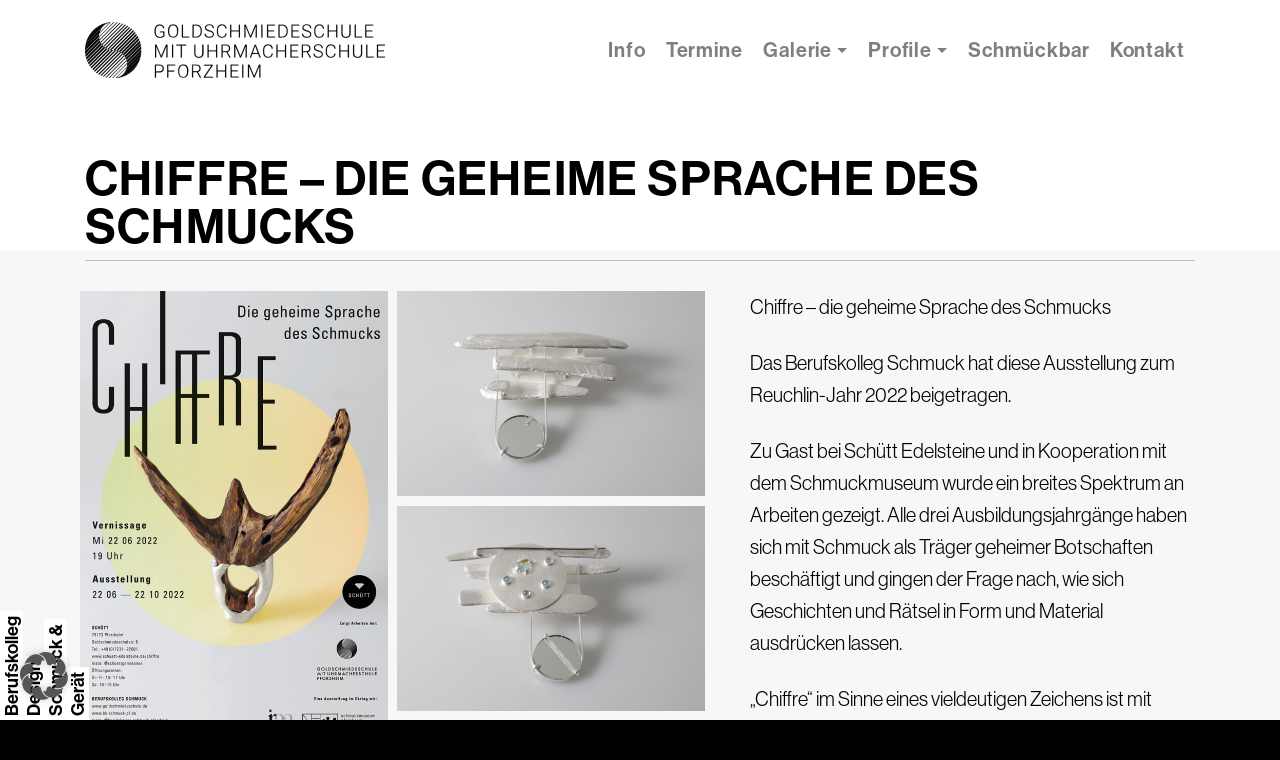

--- FILE ---
content_type: text/html; charset=UTF-8
request_url: https://bk-schmuck-pf.de/galerie/chiffre-die-geheime-sprache-des-schmucks/
body_size: 17560
content:
<!DOCTYPE html> 
<html class="no-js" lang="de" itemtype="https://schema.org/Blog" itemscope> 
<head>
<meta charset="UTF-8">
<link rel="preload" href="https://bk-schmuck-pf.de/wp-content/cache/fvm/min/1765794314-cssddb981d255150590ab57eeb010eb70b4e9edd1598cd5c85738d8ec4492ea1.css" as="style" media="all" /> 
<link rel="preload" href="https://bk-schmuck-pf.de/wp-content/cache/fvm/min/1765794314-css39afba07247dcac7b8da3291ebdab578c865aec1b284552e139d6bc0e816c.css" as="style" media="all" /> 
<link rel="preload" href="https://bk-schmuck-pf.de/wp-content/cache/fvm/min/1765794314-css2964d712c2d9304f55e5420a56b786b6a9707a049ef01b50815d9f1af32c2.css" as="style" media="all" /> 
<link rel="preload" href="https://bk-schmuck-pf.de/wp-content/cache/fvm/min/1765794314-css7bf037712cd0ca35a07ba10f8634b3d74895bbbd14da39ad0421b75ba59da.css" as="style" media="all" /> 
<link rel="preload" href="https://bk-schmuck-pf.de/wp-content/cache/fvm/min/1765794314-css6f3b12f2e558a80a1e33c00b273595b86c046b7c6df2d8c686cb64d3cd161.css" as="style" media="all" /> 
<link rel="preload" href="https://bk-schmuck-pf.de/wp-content/cache/fvm/min/1765794314-css60e65b331dc5077403f742f5ce2b0c0eb3aba30789e156bbb54348000ed64.css" as="style" media="all" /> 
<link rel="preload" href="https://bk-schmuck-pf.de/wp-content/cache/fvm/min/1765794314-css33771657cb391caf96a5b77e13cc4469761049a66bd0e85f9a3f77966efbe.css" as="style" media="all" /> 
<link rel="preload" href="https://bk-schmuck-pf.de/wp-content/cache/fvm/min/1765794314-csscbf0d6b54d60c194d9fe7243d0e40adab3b2de1bb5491586851235a077c9c.css" as="style" media="all" />
<script data-cfasync="false">if(navigator.userAgent.match(/MSIE|Internet Explorer/i)||navigator.userAgent.match(/Trident\/7\..*?rv:11/i)){var href=document.location.href;if(!href.match(/[?&]iebrowser/)){if(href.indexOf("?")==-1){if(href.indexOf("#")==-1){document.location.href=href+"?iebrowser=1"}else{document.location.href=href.replace("#","?iebrowser=1#")}}else{if(href.indexOf("#")==-1){document.location.href=href+"&iebrowser=1"}else{document.location.href=href.replace("#","&iebrowser=1#")}}}}</script>
<script data-cfasync="false">class FVMLoader{constructor(e){this.triggerEvents=e,this.eventOptions={passive:!0},this.userEventListener=this.triggerListener.bind(this),this.delayedScripts={normal:[],async:[],defer:[]},this.allJQueries=[]}_addUserInteractionListener(e){this.triggerEvents.forEach(t=>window.addEventListener(t,e.userEventListener,e.eventOptions))}_removeUserInteractionListener(e){this.triggerEvents.forEach(t=>window.removeEventListener(t,e.userEventListener,e.eventOptions))}triggerListener(){this._removeUserInteractionListener(this),"loading"===document.readyState?document.addEventListener("DOMContentLoaded",this._loadEverythingNow.bind(this)):this._loadEverythingNow()}async _loadEverythingNow(){this._runAllDelayedCSS(),this._delayEventListeners(),this._delayJQueryReady(this),this._handleDocumentWrite(),this._registerAllDelayedScripts(),await this._loadScriptsFromList(this.delayedScripts.normal),await this._loadScriptsFromList(this.delayedScripts.defer),await this._loadScriptsFromList(this.delayedScripts.async),await this._triggerDOMContentLoaded(),await this._triggerWindowLoad(),window.dispatchEvent(new Event("wpr-allScriptsLoaded"))}_registerAllDelayedScripts(){document.querySelectorAll("script[type=fvmdelay]").forEach(e=>{e.hasAttribute("src")?e.hasAttribute("async")&&!1!==e.async?this.delayedScripts.async.push(e):e.hasAttribute("defer")&&!1!==e.defer||"module"===e.getAttribute("data-type")?this.delayedScripts.defer.push(e):this.delayedScripts.normal.push(e):this.delayedScripts.normal.push(e)})}_runAllDelayedCSS(){document.querySelectorAll("link[rel=fvmdelay]").forEach(e=>{e.setAttribute("rel","stylesheet")})}async _transformScript(e){return await this._requestAnimFrame(),new Promise(t=>{const n=document.createElement("script");let r;[...e.attributes].forEach(e=>{let t=e.nodeName;"type"!==t&&("data-type"===t&&(t="type",r=e.nodeValue),n.setAttribute(t,e.nodeValue))}),e.hasAttribute("src")?(n.addEventListener("load",t),n.addEventListener("error",t)):(n.text=e.text,t()),e.parentNode.replaceChild(n,e)})}async _loadScriptsFromList(e){const t=e.shift();return t?(await this._transformScript(t),this._loadScriptsFromList(e)):Promise.resolve()}_delayEventListeners(){let e={};function t(t,n){!function(t){function n(n){return e[t].eventsToRewrite.indexOf(n)>=0?"wpr-"+n:n}e[t]||(e[t]={originalFunctions:{add:t.addEventListener,remove:t.removeEventListener},eventsToRewrite:[]},t.addEventListener=function(){arguments[0]=n(arguments[0]),e[t].originalFunctions.add.apply(t,arguments)},t.removeEventListener=function(){arguments[0]=n(arguments[0]),e[t].originalFunctions.remove.apply(t,arguments)})}(t),e[t].eventsToRewrite.push(n)}function n(e,t){let n=e[t];Object.defineProperty(e,t,{get:()=>n||function(){},set(r){e["wpr"+t]=n=r}})}t(document,"DOMContentLoaded"),t(window,"DOMContentLoaded"),t(window,"load"),t(window,"pageshow"),t(document,"readystatechange"),n(document,"onreadystatechange"),n(window,"onload"),n(window,"onpageshow")}_delayJQueryReady(e){let t=window.jQuery;Object.defineProperty(window,"jQuery",{get:()=>t,set(n){if(n&&n.fn&&!e.allJQueries.includes(n)){n.fn.ready=n.fn.init.prototype.ready=function(t){e.domReadyFired?t.bind(document)(n):document.addEventListener("DOMContentLoaded2",()=>t.bind(document)(n))};const t=n.fn.on;n.fn.on=n.fn.init.prototype.on=function(){if(this[0]===window){function e(e){return e.split(" ").map(e=>"load"===e||0===e.indexOf("load.")?"wpr-jquery-load":e).join(" ")}"string"==typeof arguments[0]||arguments[0]instanceof String?arguments[0]=e(arguments[0]):"object"==typeof arguments[0]&&Object.keys(arguments[0]).forEach(t=>{delete Object.assign(arguments[0],{[e(t)]:arguments[0][t]})[t]})}return t.apply(this,arguments),this},e.allJQueries.push(n)}t=n}})}async _triggerDOMContentLoaded(){this.domReadyFired=!0,await this._requestAnimFrame(),document.dispatchEvent(new Event("DOMContentLoaded2")),await this._requestAnimFrame(),window.dispatchEvent(new Event("DOMContentLoaded2")),await this._requestAnimFrame(),document.dispatchEvent(new Event("wpr-readystatechange")),await this._requestAnimFrame(),document.wpronreadystatechange&&document.wpronreadystatechange()}async _triggerWindowLoad(){await this._requestAnimFrame(),window.dispatchEvent(new Event("wpr-load")),await this._requestAnimFrame(),window.wpronload&&window.wpronload(),await this._requestAnimFrame(),this.allJQueries.forEach(e=>e(window).trigger("wpr-jquery-load")),window.dispatchEvent(new Event("wpr-pageshow")),await this._requestAnimFrame(),window.wpronpageshow&&window.wpronpageshow()}_handleDocumentWrite(){const e=new Map;document.write=document.writeln=function(t){const n=document.currentScript,r=document.createRange(),i=n.parentElement;let a=e.get(n);void 0===a&&(a=n.nextSibling,e.set(n,a));const s=document.createDocumentFragment();r.setStart(s,0),s.appendChild(r.createContextualFragment(t)),i.insertBefore(s,a)}}async _requestAnimFrame(){return new Promise(e=>requestAnimationFrame(e))}static run(){const e=new FVMLoader(["keydown","mousemove","touchmove","touchstart","touchend","wheel"]);e._addUserInteractionListener(e)}}FVMLoader.run();</script>
<meta name="viewport" content="width=device-width, initial-scale=1.0">
<meta http-equiv="X-UA-Compatible" content="IE=edge"><title>CHIFFRE &#8211; die geheime Sprache des Schmucks &#8211; Berufskolleg für Design, Schmuck &amp; Gerät</title>
<meta name='robots' content='max-image-preview:large' />
<link rel="alternate" type="application/rss+xml" title="Berufskolleg für Design, Schmuck &amp; Gerät &raquo; Feed" href="https://bk-schmuck-pf.de/feed/" />
<link rel="alternate" type="application/rss+xml" title="Berufskolleg für Design, Schmuck &amp; Gerät &raquo; Kommentar-Feed" href="https://bk-schmuck-pf.de/comments/feed/" />
<link rel="canonical" href="https://bk-schmuck-pf.de/galerie/chiffre-die-geheime-sprache-des-schmucks/" /> 
<link rel="profile" href="https://gmpg.org/xfn/11"> 
<script>(function(html){html.className = html.className.replace(/\bno-js\b/,'js')})(document.documentElement);</script>
<style id='wp-img-auto-sizes-contain-inline-css' type='text/css' media="all">img:is([sizes=auto i],[sizes^="auto," i]){contain-intrinsic-size:3000px 1500px}</style> 
<link rel='stylesheet' id='eo-leaflet.js-css' href='https://bk-schmuck-pf.de/wp-content/cache/fvm/min/1765794314-cssddb981d255150590ab57eeb010eb70b4e9edd1598cd5c85738d8ec4492ea1.css' type='text/css' media='all' /> 
<style id='eo-leaflet.js-inline-css' type='text/css' media="all">.leaflet-popup-close-button{box-shadow:none!important}</style> 
<style id='wp-block-library-inline-css' type='text/css' media="all">:root{--wp-block-synced-color:#7a00df;--wp-block-synced-color--rgb:122,0,223;--wp-bound-block-color:var(--wp-block-synced-color);--wp-editor-canvas-background:#ddd;--wp-admin-theme-color:#007cba;--wp-admin-theme-color--rgb:0,124,186;--wp-admin-theme-color-darker-10:#006ba1;--wp-admin-theme-color-darker-10--rgb:0,107,160.5;--wp-admin-theme-color-darker-20:#005a87;--wp-admin-theme-color-darker-20--rgb:0,90,135;--wp-admin-border-width-focus:2px}@media (min-resolution:192dpi){:root{--wp-admin-border-width-focus:1.5px}}.wp-element-button{cursor:pointer}:root .has-very-light-gray-background-color{background-color:#eee}:root .has-very-dark-gray-background-color{background-color:#313131}:root .has-very-light-gray-color{color:#eee}:root .has-very-dark-gray-color{color:#313131}:root .has-vivid-green-cyan-to-vivid-cyan-blue-gradient-background{background:linear-gradient(135deg,#00d084,#0693e3)}:root .has-purple-crush-gradient-background{background:linear-gradient(135deg,#34e2e4,#4721fb 50%,#ab1dfe)}:root .has-hazy-dawn-gradient-background{background:linear-gradient(135deg,#faaca8,#dad0ec)}:root .has-subdued-olive-gradient-background{background:linear-gradient(135deg,#fafae1,#67a671)}:root .has-atomic-cream-gradient-background{background:linear-gradient(135deg,#fdd79a,#004a59)}:root .has-nightshade-gradient-background{background:linear-gradient(135deg,#330968,#31cdcf)}:root .has-midnight-gradient-background{background:linear-gradient(135deg,#020381,#2874fc)}:root{--wp--preset--font-size--normal:16px;--wp--preset--font-size--huge:42px}.has-regular-font-size{font-size:1em}.has-larger-font-size{font-size:2.625em}.has-normal-font-size{font-size:var(--wp--preset--font-size--normal)}.has-huge-font-size{font-size:var(--wp--preset--font-size--huge)}.has-text-align-center{text-align:center}.has-text-align-left{text-align:left}.has-text-align-right{text-align:right}.has-fit-text{white-space:nowrap!important}#end-resizable-editor-section{display:none}.aligncenter{clear:both}.items-justified-left{justify-content:flex-start}.items-justified-center{justify-content:center}.items-justified-right{justify-content:flex-end}.items-justified-space-between{justify-content:space-between}.screen-reader-text{border:0;clip-path:inset(50%);height:1px;margin:-1px;overflow:hidden;padding:0;position:absolute;width:1px;word-wrap:normal!important}.screen-reader-text:focus{background-color:#ddd;clip-path:none;color:#444;display:block;font-size:1em;height:auto;left:5px;line-height:normal;padding:15px 23px 14px;text-decoration:none;top:5px;width:auto;z-index:100000}html :where(.has-border-color){border-style:solid}html :where([style*=border-top-color]){border-top-style:solid}html :where([style*=border-right-color]){border-right-style:solid}html :where([style*=border-bottom-color]){border-bottom-style:solid}html :where([style*=border-left-color]){border-left-style:solid}html :where([style*=border-width]){border-style:solid}html :where([style*=border-top-width]){border-top-style:solid}html :where([style*=border-right-width]){border-right-style:solid}html :where([style*=border-bottom-width]){border-bottom-style:solid}html :where([style*=border-left-width]){border-left-style:solid}html :where(img[class*=wp-image-]){height:auto;max-width:100%}:where(figure){margin:0 0 1em}html :where(.is-position-sticky){--wp-admin--admin-bar--position-offset:var(--wp-admin--admin-bar--height,0px)}@media screen and (max-width:600px){html :where(.is-position-sticky){--wp-admin--admin-bar--position-offset:0px}}</style>
<style id='global-styles-inline-css' type='text/css' media="all">:root{--wp--preset--aspect-ratio--square:1;--wp--preset--aspect-ratio--4-3:4/3;--wp--preset--aspect-ratio--3-4:3/4;--wp--preset--aspect-ratio--3-2:3/2;--wp--preset--aspect-ratio--2-3:2/3;--wp--preset--aspect-ratio--16-9:16/9;--wp--preset--aspect-ratio--9-16:9/16;--wp--preset--color--black:#000;--wp--preset--color--cyan-bluish-gray:#abb8c3;--wp--preset--color--white:#fff;--wp--preset--color--pale-pink:#f78da7;--wp--preset--color--vivid-red:#cf2e2e;--wp--preset--color--luminous-vivid-orange:#ff6900;--wp--preset--color--luminous-vivid-amber:#fcb900;--wp--preset--color--light-green-cyan:#7bdcb5;--wp--preset--color--vivid-green-cyan:#00d084;--wp--preset--color--pale-cyan-blue:#8ed1fc;--wp--preset--color--vivid-cyan-blue:#0693e3;--wp--preset--color--vivid-purple:#9b51e0;--wp--preset--color--ascend-primary:#fa6219;--wp--preset--color--ascend-primary-light:#ff762d;--wp--preset--color--very-light-gray:#eee;--wp--preset--color--very-dark-gray:#444;--wp--preset--gradient--vivid-cyan-blue-to-vivid-purple:linear-gradient(135deg,rgb(6,147,227) 0%,rgb(155,81,224) 100%);--wp--preset--gradient--light-green-cyan-to-vivid-green-cyan:linear-gradient(135deg,rgb(122,220,180) 0%,rgb(0,208,130) 100%);--wp--preset--gradient--luminous-vivid-amber-to-luminous-vivid-orange:linear-gradient(135deg,rgb(252,185,0) 0%,rgb(255,105,0) 100%);--wp--preset--gradient--luminous-vivid-orange-to-vivid-red:linear-gradient(135deg,rgb(255,105,0) 0%,rgb(207,46,46) 100%);--wp--preset--gradient--very-light-gray-to-cyan-bluish-gray:linear-gradient(135deg,rgb(238,238,238) 0%,rgb(169,184,195) 100%);--wp--preset--gradient--cool-to-warm-spectrum:linear-gradient(135deg,rgb(74,234,220) 0%,rgb(151,120,209) 20%,rgb(207,42,186) 40%,rgb(238,44,130) 60%,rgb(251,105,98) 80%,rgb(254,248,76) 100%);--wp--preset--gradient--blush-light-purple:linear-gradient(135deg,rgb(255,206,236) 0%,rgb(152,150,240) 100%);--wp--preset--gradient--blush-bordeaux:linear-gradient(135deg,rgb(254,205,165) 0%,rgb(254,45,45) 50%,rgb(107,0,62) 100%);--wp--preset--gradient--luminous-dusk:linear-gradient(135deg,rgb(255,203,112) 0%,rgb(199,81,192) 50%,rgb(65,88,208) 100%);--wp--preset--gradient--pale-ocean:linear-gradient(135deg,rgb(255,245,203) 0%,rgb(182,227,212) 50%,rgb(51,167,181) 100%);--wp--preset--gradient--electric-grass:linear-gradient(135deg,rgb(202,248,128) 0%,rgb(113,206,126) 100%);--wp--preset--gradient--midnight:linear-gradient(135deg,rgb(2,3,129) 0%,rgb(40,116,252) 100%);--wp--preset--font-size--small:13px;--wp--preset--font-size--medium:20px;--wp--preset--font-size--large:36px;--wp--preset--font-size--x-large:42px;--wp--preset--spacing--20:0.44rem;--wp--preset--spacing--30:0.67rem;--wp--preset--spacing--40:1rem;--wp--preset--spacing--50:1.5rem;--wp--preset--spacing--60:2.25rem;--wp--preset--spacing--70:3.38rem;--wp--preset--spacing--80:5.06rem;--wp--preset--shadow--natural:6px 6px 9px rgba(0, 0, 0, 0.2);--wp--preset--shadow--deep:12px 12px 50px rgba(0, 0, 0, 0.4);--wp--preset--shadow--sharp:6px 6px 0px rgba(0, 0, 0, 0.2);--wp--preset--shadow--outlined:6px 6px 0px -3px rgb(255, 255, 255), 6px 6px rgb(0, 0, 0);--wp--preset--shadow--crisp:6px 6px 0px rgb(0, 0, 0)}:where(.is-layout-flex){gap:.5em}:where(.is-layout-grid){gap:.5em}body .is-layout-flex{display:flex}.is-layout-flex{flex-wrap:wrap;align-items:center}.is-layout-flex>:is(*,div){margin:0}body .is-layout-grid{display:grid}.is-layout-grid>:is(*,div){margin:0}:where(.wp-block-columns.is-layout-flex){gap:2em}:where(.wp-block-columns.is-layout-grid){gap:2em}:where(.wp-block-post-template.is-layout-flex){gap:1.25em}:where(.wp-block-post-template.is-layout-grid){gap:1.25em}.has-black-color{color:var(--wp--preset--color--black)!important}.has-cyan-bluish-gray-color{color:var(--wp--preset--color--cyan-bluish-gray)!important}.has-white-color{color:var(--wp--preset--color--white)!important}.has-pale-pink-color{color:var(--wp--preset--color--pale-pink)!important}.has-vivid-red-color{color:var(--wp--preset--color--vivid-red)!important}.has-luminous-vivid-orange-color{color:var(--wp--preset--color--luminous-vivid-orange)!important}.has-luminous-vivid-amber-color{color:var(--wp--preset--color--luminous-vivid-amber)!important}.has-light-green-cyan-color{color:var(--wp--preset--color--light-green-cyan)!important}.has-vivid-green-cyan-color{color:var(--wp--preset--color--vivid-green-cyan)!important}.has-pale-cyan-blue-color{color:var(--wp--preset--color--pale-cyan-blue)!important}.has-vivid-cyan-blue-color{color:var(--wp--preset--color--vivid-cyan-blue)!important}.has-vivid-purple-color{color:var(--wp--preset--color--vivid-purple)!important}.has-black-background-color{background-color:var(--wp--preset--color--black)!important}.has-cyan-bluish-gray-background-color{background-color:var(--wp--preset--color--cyan-bluish-gray)!important}.has-white-background-color{background-color:var(--wp--preset--color--white)!important}.has-pale-pink-background-color{background-color:var(--wp--preset--color--pale-pink)!important}.has-vivid-red-background-color{background-color:var(--wp--preset--color--vivid-red)!important}.has-luminous-vivid-orange-background-color{background-color:var(--wp--preset--color--luminous-vivid-orange)!important}.has-luminous-vivid-amber-background-color{background-color:var(--wp--preset--color--luminous-vivid-amber)!important}.has-light-green-cyan-background-color{background-color:var(--wp--preset--color--light-green-cyan)!important}.has-vivid-green-cyan-background-color{background-color:var(--wp--preset--color--vivid-green-cyan)!important}.has-pale-cyan-blue-background-color{background-color:var(--wp--preset--color--pale-cyan-blue)!important}.has-vivid-cyan-blue-background-color{background-color:var(--wp--preset--color--vivid-cyan-blue)!important}.has-vivid-purple-background-color{background-color:var(--wp--preset--color--vivid-purple)!important}.has-black-border-color{border-color:var(--wp--preset--color--black)!important}.has-cyan-bluish-gray-border-color{border-color:var(--wp--preset--color--cyan-bluish-gray)!important}.has-white-border-color{border-color:var(--wp--preset--color--white)!important}.has-pale-pink-border-color{border-color:var(--wp--preset--color--pale-pink)!important}.has-vivid-red-border-color{border-color:var(--wp--preset--color--vivid-red)!important}.has-luminous-vivid-orange-border-color{border-color:var(--wp--preset--color--luminous-vivid-orange)!important}.has-luminous-vivid-amber-border-color{border-color:var(--wp--preset--color--luminous-vivid-amber)!important}.has-light-green-cyan-border-color{border-color:var(--wp--preset--color--light-green-cyan)!important}.has-vivid-green-cyan-border-color{border-color:var(--wp--preset--color--vivid-green-cyan)!important}.has-pale-cyan-blue-border-color{border-color:var(--wp--preset--color--pale-cyan-blue)!important}.has-vivid-cyan-blue-border-color{border-color:var(--wp--preset--color--vivid-cyan-blue)!important}.has-vivid-purple-border-color{border-color:var(--wp--preset--color--vivid-purple)!important}.has-vivid-cyan-blue-to-vivid-purple-gradient-background{background:var(--wp--preset--gradient--vivid-cyan-blue-to-vivid-purple)!important}.has-light-green-cyan-to-vivid-green-cyan-gradient-background{background:var(--wp--preset--gradient--light-green-cyan-to-vivid-green-cyan)!important}.has-luminous-vivid-amber-to-luminous-vivid-orange-gradient-background{background:var(--wp--preset--gradient--luminous-vivid-amber-to-luminous-vivid-orange)!important}.has-luminous-vivid-orange-to-vivid-red-gradient-background{background:var(--wp--preset--gradient--luminous-vivid-orange-to-vivid-red)!important}.has-very-light-gray-to-cyan-bluish-gray-gradient-background{background:var(--wp--preset--gradient--very-light-gray-to-cyan-bluish-gray)!important}.has-cool-to-warm-spectrum-gradient-background{background:var(--wp--preset--gradient--cool-to-warm-spectrum)!important}.has-blush-light-purple-gradient-background{background:var(--wp--preset--gradient--blush-light-purple)!important}.has-blush-bordeaux-gradient-background{background:var(--wp--preset--gradient--blush-bordeaux)!important}.has-luminous-dusk-gradient-background{background:var(--wp--preset--gradient--luminous-dusk)!important}.has-pale-ocean-gradient-background{background:var(--wp--preset--gradient--pale-ocean)!important}.has-electric-grass-gradient-background{background:var(--wp--preset--gradient--electric-grass)!important}.has-midnight-gradient-background{background:var(--wp--preset--gradient--midnight)!important}.has-small-font-size{font-size:var(--wp--preset--font-size--small)!important}.has-medium-font-size{font-size:var(--wp--preset--font-size--medium)!important}.has-large-font-size{font-size:var(--wp--preset--font-size--large)!important}.has-x-large-font-size{font-size:var(--wp--preset--font-size--x-large)!important}</style> 
<style id='classic-theme-styles-inline-css' type='text/css' media="all">/*! This file is auto-generated */ .wp-block-button__link{color:#fff;background-color:#32373c;border-radius:9999px;box-shadow:none;text-decoration:none;padding:calc(.667em + 2px) calc(1.333em + 2px);font-size:1.125em}.wp-block-file__button{background:#32373c;color:#fff;text-decoration:none}</style> 
<link rel='stylesheet' id='borlabs-cookie-custom-css' href='https://bk-schmuck-pf.de/wp-content/cache/fvm/min/1765794314-css39afba07247dcac7b8da3291ebdab578c865aec1b284552e139d6bc0e816c.css' type='text/css' media='all' /> 
<link rel='stylesheet' id='kadence_slider_css-css' href='https://bk-schmuck-pf.de/wp-content/cache/fvm/min/1765794314-css2964d712c2d9304f55e5420a56b786b6a9707a049ef01b50815d9f1af32c2.css' type='text/css' media='all' /> 
<link rel='stylesheet' id='ascend_main-css' href='https://bk-schmuck-pf.de/wp-content/cache/fvm/min/1765794314-css7bf037712cd0ca35a07ba10f8634b3d74895bbbd14da39ad0421b75ba59da.css' type='text/css' media='all' /> 
<link rel='stylesheet' id='ascend_posttype-css' href='https://bk-schmuck-pf.de/wp-content/cache/fvm/min/1765794314-css6f3b12f2e558a80a1e33c00b273595b86c046b7c6df2d8c686cb64d3cd161.css' type='text/css' media='all' /> 
<link rel='stylesheet' id='ascend_icons-css' href='https://bk-schmuck-pf.de/wp-content/cache/fvm/min/1765794314-css60e65b331dc5077403f742f5ce2b0c0eb3aba30789e156bbb54348000ed64.css' type='text/css' media='all' /> 
<link rel='stylesheet' id='kadence_child-css' href='https://bk-schmuck-pf.de/wp-content/cache/fvm/min/1765794314-css33771657cb391caf96a5b77e13cc4469761049a66bd0e85f9a3f77966efbe.css' type='text/css' media='all' /> 
<link rel='stylesheet' id='ascend_select2-css' href='https://bk-schmuck-pf.de/wp-content/cache/fvm/min/1765794314-csscbf0d6b54d60c194d9fe7243d0e40adab3b2de1bb5491586851235a077c9c.css' type='text/css' media='all' /> 
<script data-no-optimize="1" data-no-minify="1" data-cfasync="false" type="text/javascript" src="https://bk-schmuck-pf.de/wp-content/cache/borlabs-cookie/1/borlabs-cookie-config-de.json.js?ver=3.3.23-29" id="borlabs-cookie-config-js"></script>
<script type="text/javascript" src="https://bk-schmuck-pf.de/wp-content/themes/ascend_premium/assets/js/vendor/custom-modernizer-min.js?ver=1.9.32" id="modernizrc-js"></script>
<script type="text/javascript" src="https://bk-schmuck-pf.de/wp-includes/js/jquery/jquery.min.js?ver=3.7.1" id="jquery-core-js"></script>
<script type="text/javascript" src="https://bk-schmuck-pf.de/wp-includes/js/jquery/jquery-migrate.min.js?ver=3.4.1" id="jquery-migrate-js"></script>
<script type="text/javascript" src="https://bk-schmuck-pf.de/wp-content/themes/ascend_premium/assets/js/min/nicescroll-min.js?ver=1.9.32" id="kadence_smoothscroll-js"></script>
<script type="text/javascript">var light_error = "The image could not be loaded.", light_of = "%curr% of %total%";</script>
<style type="text/css" id="kt-custom-css" media="all">a,.primary-color,.postlist article .entry-content a.more-link:hover,.widget_price_filter .price_slider_amount .button,.product .product_meta a:hover,.star-rating,.above-footer-widgets a:not(.button):hover,.sidebar a:not(.button):hover,.elementor-widget-sidebar a:not(.button):hover,.footerclass a:hover,.posttags a:hover,.tagcloud a:hover,.kt_bc_nomargin #kadbreadcrumbs a:hover,#kadbreadcrumbs a:hover,.wp-pagenavi a:hover,.woocommerce-pagination ul.page-numbers li a:hover,.woocommerce-pagination ul.page-numbers li span:hover,.has-ascend-primary-color{color:#fa6219}.comment-content a:not(.button):hover,.entry-content p a:not(.button):not(.select2-choice):not([data-rel="lightbox"]):hover,.kt_product_toggle_outer .toggle_grid:hover,.kt_product_toggle_outer .toggle_list:hover,.kt_product_toggle_outer .toggle_grid.toggle_active,.kt_product_toggle_outer .toggle_list.toggle_active,.product .product_meta a,.product .woocommerce-tabs .wc-tabs>li.active>a,.product .woocommerce-tabs .wc-tabs>li.active>a:hover,.product .woocommerce-tabs .wc-tabs>li.active>a:focus,#payment ul.wc_payment_methods li.wc_payment_method input[type=radio]:first-child:checked+label,.kt-woo-account-nav .woocommerce-MyAccount-navigation ul li.is-active a,a.added_to_cart,.widget_pages ul li.kt-drop-toggle>.kt-toggle-sub,.widget_categories ul li.kt-drop-toggle>.kt-toggle-sub,.widget_product_categories ul li.kt-drop-toggle>.kt-toggle-sub,.widget_recent_entries ul li a:hover~.kt-toggle-sub,.widget_recent_comments ul li a:hover~.kt-toggle-sub,.widget_archive ul li a:hover~.kt-toggle-sub,.widget_pages ul li a:hover~.kt-toggle-sub,.widget_categories ul li a:hover~.kt-toggle-sub,.widget_meta ul li a:hover~.kt-toggle-sub,.widget_product_categories ul li a:hover~.kt-toggle-sub,.kt-tabs.kt-tabs-style2>li>a:hover,.kt-tabs>li.active>a,.kt-tabs>li.active>a:hover,.kt-tabs>li.active>a:focus,.kt_bc_nomargin #kadbreadcrumbs a:hover,#kadbreadcrumbs a:hover,.footerclass .menu li a:hover,.widget_recent_entries ul li a:hover,.posttags a:hover,.tagcloud a:hover,.widget_recent_comments ul li a:hover,.widget_archive ul li a:hover,.widget_pages ul li a:hover,.widget_categories ul li a:hover,.widget_meta ul li a:hover,.widget_product_categories ul li a:hover,.box-icon-item .icon-container .icon-left-highlight,.box-icon-item .icon-container .icon-right-highlight,.widget_pages ul li.current-cat>a,.widget_categories ul li.current-cat>a,.widget_product_categories ul li.current-cat>a,#payment ul.wc_payment_methods li.wc_payment_method input[type=radio]:first-child:checked+label:before,.wp-pagenavi .current,.wp-pagenavi a:hover,.kt-mobile-header-toggle .kt-extras-label.header-underscore-icon,.woocommerce-pagination ul.page-numbers li a.current,.woocommerce-pagination ul.page-numbers li span.current,.woocommerce-pagination ul.page-numbers li a:hover,.woocommerce-pagination ul.page-numbers li span:hover,.widget_layered_nav ul li.chosen a,.widget_layered_nav_filters ul li a,.widget_rating_filter ul li.chosen a,.variations .kad_radio_variations label.selectedValue,.variations .kad_radio_variations label:hover{border-color:#fa6219}.kt-header-extras span.kt-cart-total,.btn,.button,.submit,button,input[type="submit"],.portfolio-loop-image-container .portfolio-hover-item .portfolio-overlay-color,.kt_product_toggle_outer .toggle_grid.toggle_active,.kt_product_toggle_outer .toggle_list.toggle_active,.product .woocommerce-tabs .wc-tabs>li.active>a,.product .woocommerce-tabs .wc-tabs>li.active>a:hover,.product .woocommerce-tabs .wc-tabs>li.active>a:focus,.product .woocommerce-tabs .wc-tabs:before,.woocommerce-info,.woocommerce-message,.woocommerce-noreviews,p.no-comments,.widget_pages ul li ul li.current-cat>a:before,.widget_categories ul li ul li.current-cat>a:before,.widget_product_categories ul li ul li.current-cat>a:before,.widget_pages ul li ul li a:hover:before,.widget_categories ul li ul li a:hover:before,.widget_product_categories ul li ul li a:hover:before,.kadence_recent_posts a.posts_widget_readmore:hover:before,.kt-accordion>.panel h5:after,.kt-tabs:before,.image_menu_overlay,.kadence_social_widget a:hover,.kt-tabs>li.active>a,.kt-tabs>li.active>a:hover,.kt-tabs>li.active>a:focus,.widget_pages ul li.current-cat>.count,.widget_categories ul li.current-cat>.count,.widget_product_categories ul li.current-cat>.count,.widget_recent_entries ul li a:hover~.count,.widget_recent_comments ul li a:hover~.count,.widget_archive ul li a:hover~.count,.widget_pages ul li a:hover~.count,.widget_categories ul li a:hover~.count,.widget_meta ul li a:hover~.count,.widget_product_categories ul li a:hover~.count,#payment ul.wc_payment_methods li.wc_payment_method input[type=radio]:first-child:checked+label:before,.select2-results .select2-highlighted,.wp-pagenavi .current,.kt-header-extras span.kt-cart-total,.kt-mobile-header-toggle span.kt-cart-total,.woocommerce-pagination ul.page-numbers li a.current,.woocommerce-pagination ul.page-numbers li span.current,.widget_price_filter .ui-slider .ui-slider-handle,.widget_layered_nav ul li.chosen span.count,.widget_layered_nav_filters ul li span.count,.variations .kad_radio_variations label.selectedValue,.box-icon-item .menu-icon-read-more .read-more-highlight,.select2-container--default .select2-results__option--highlighted[aria-selected],p.demo_store,.has-ascend-primary-background-color{background:#fa6219}@media (max-width:767px){.filter-set li a.selected{background:#fa6219}}.has-ascend-primary-light-color{color:#ff762d}.has-ascend-primary-light-background-color{background-color:#ff762d}.kad-header-height{height:100px}.kad-topbar-height{min-height:36px}.kad-mobile-header-height{height:60px}.headerclass,.mobile-headerclass,.kad-fixed-vertical-background-area{background:rgba(255,255,255,1)}body.trans-header div:not(.is-sticky)>.headerclass-outer div:not(.is-sticky)>.kad-header-topbar-primary-outer div:not(.is-sticky)>.headerclass,body.trans-header div:not(.is-sticky)>.mobile-headerclass{background:rgba(255,255,255,1)}body.trans-header div:not(.is-sticky)>.headerclass-outer div:not(.is-sticky)>.second-navclass,body.trans-header div:not(.is-sticky)>.second-navclass{background:rgba(255,255,255,1)}.titleclass .entry-title{font-size:48px}@media (max-width:768px){.titleclass .entry-title{font-size:30px}}.titleclass .subtitle{font-size:24px}@media (max-width:768px){.titleclass .subtitle{font-size:20px}}.titleclass .page-header{height:150px}@media (max-width:768px){.titleclass .page-header{height:100px}}.second-navclass .sf-menu>li:after{background:#fff}.kt-header-extras .kadence_social_widget a,.mobile-header-container .kt-mobile-header-toggle button{color:#7f7f7f}button.mobile-navigation-toggle .kt-mnt span{background:#7f7f7f}.kt-header-extras .kadence_social_widget a:hover{color:#fff}.pop-modal-body .kt-woo-account-nav .kad-customer-name h5,.pop-modal-body .kt-woo-account-nav a,.pop-modal-body ul.product_list_widget li a:not(.remove),.pop-modal-body ul.product_list_widget{color:#7f7f7f}.kt-mobile-menu form.search-form input[type="search"]::-webkit-input-placeholder{color:#7f7f7f}.kt-mobile-menu form.search-form input[type="search"]:-ms-input-placeholder{color:#7f7f7f}.kt-mobile-menu form.search-form input[type="search"]::-moz-placeholder{color:#7f7f7f}.page-header{text-align:left}.kt-header-extras #kad-head-cart-popup ul a:not(.remove),.kt-header-extras #kad-head-cart-popup ul .quantity,.kt-header-extras #kad-head-cart-popup ul li.empty,.kad-header-menu-inner .kt-header-extras .kt-woo-account-nav h5,.kad-relative-vertical-content .kt-header-extras .kt-woo-account-nav h5{color:#7f7f7f}#ascrail2000{background-color:transparent}.titleclass .entry-title,.titleclass .top-contain-title{text-transform:uppercase}.titleclass .subtitle{text-transform:uppercase}.kt-post-author{display:none}.kt-post-comments{display:none}.container-fullwidth .entry-content .aligncenter[class^=wp-block]{max-width:1440px}#filters ul>:first-child{display:none}body{-webkit-font-feature-settings:"liga","dlig";-moz-font-feature-settings:"liga=1,dlig=1";-moz-font-feature-settings:"liga","dlig";-ms-font-feature-settings:"liga","dlig";-o-font-feature-settings:"liga","dlig";font-feature-settings:"liga","dlig";font-kerning:normal;-webkit-font-smoothing:antialiased}.holder{padding:50px;height:400px;cursor:crosshair}.cell{background-color:#000;width:1px;height:10px;margin:0 5px;display:inline-block}.imagegrid-widget{text-align:left}.above-footer-widgets .widget-title:before,.footer-widget-title:before,.kt-title:before,.sidebar .widget-title:before{height:1px;top:70%}.frame{position:relative;float:right;top:0%;left:0%;width:50px;height:50px;overflow:hidden;background:transparent}.circle{width:50px;height:50px;border:2px solid #fff;border-radius:50%;position:absolute;-webkit-transform-style:preserve-3d;-webkit-animation:spin 5s linear infinite}#circle_0{--rotation_0:rotateX(0deg) rotateY(360deg);--rotation_1:rotateX(0deg) rotateY(0deg);--rotation_2:rotateX(0deg) rotateY(-360deg)}#circle_1{--rotation_0:rotateX(0deg) rotateY(360deg);--rotation_1:rotateX(10deg) rotateY(10deg);--rotation_2:rotateX(0deg) rotateY(-360deg)}#circle_2{--rotation_0:rotateX(0deg) rotateY(360deg);--rotation_1:rotateX(20deg) rotateY(20deg);--rotation_2:rotateX(0deg) rotateY(-360deg)}#circle_3{--rotation_0:rotateX(0deg) rotateY(360deg);--rotation_1:rotateX(30deg) rotateY(30deg);--rotation_2:rotateX(0deg) rotateY(-360deg)}#circle_4{--rotation_0:rotateX(0deg) rotateY(360deg);--rotation_1:rotateX(40deg) rotateY(40deg);--rotation_2:rotateX(0deg) rotateY(-360deg)}#circle_5{--rotation_0:rotateX(0deg) rotateY(360deg);--rotation_1:rotateX(-50deg) rotateY(-50deg);--rotation_2:rotateX(0deg) rotateY(-360deg)}#circle_6{--rotation_0:rotateX(0deg) rotateY(360deg);--rotation_1:rotateX(-60deg) rotateY(-60deg);--rotation_2:rotateX(0deg) rotateY(-360deg)}#circle_7{--rotation_0:rotateX(0deg) rotateY(350deg);--rotation_1:rotateX(-70deg) rotateY(-70deg);--rotation_2:rotateX(0deg) rotateY(360deg)}#circle_8{--rotation_0:rotateX(0deg) rotateY(360deg);--rotation_1:rotateX(-80deg) rotateY(-80deg);--rotation_2:rotateX(0deg) rotateY(-360deg)}#circle_9{--rotation_0:rotateX(0deg) rotateY(350deg);--rotation_1:rotateX(-90deg) rotateY(-90deg);--rotation_2:rotateX(0deg) rotateY(-360deg)}@-webkit-keyframes spin{0%{-webkit-transform:var(--rotation_0)}50%{-webkit-transform:var(--rotation_1)}100%{-webkit-transform:var(--rotation_2)}}#homepage{position:absolute;display:block;margin:auto 0}#homepage h1{animation-name:change;animation-duration:0.25s;animation-timing-function:ease;animation-delay:1s;animation-iteration-count:1;animation-direction:alternate;animation-fill-mode:backwards}@keyframes change{0%{-webkit-text-fill-color:transparent}25%{-webkit-text-fill-color:rgba(0,0,0,.25)}50%{-webkit-text-fill-color:rgba(0,0,0,.5)}75%{-webkit-text-fill-color:rgba(0,0,0,.75)}100%{-webkit-text-fill-color:rgba(0,0,0,1)}}#homepage h1{margin-top:0;margin-left:0;margin-right:0;margin-bottom:30px;font-family:neue-haas-grotesk-display,sans-serif!important;-webkit-text-stroke:1px #000;font-size:11vw;font-weight:700;line-height:.7;-webkit-text-stroke:1px #000;-webkit-text-fill-color:transparent;-webkit-transition:all .5s ease;-o-transition:all .5s ease;transition:all .5s ease}#homepage h1:link{-webkit-text-fill-color:#000;text-fill-color:#000}#homepage h1:visited{-webkit-text-fill-color:#000;text-fill-color:#000}#homepage h1:active{-webkit-text-fill-color:#000;text-fill-color:#000}#homepage h1:hover{-webkit-text-fill-color:#000;color:#000}.pre{line-height:2}.fill{-webkit-text-fill-color:red;text-fill-color:#000}.kt-accordion>.panel{border:0;padding:0}.headerclass,.mobile-headerclass{background:#fff}.footerclass{font-weight:600;font-size:18px}.footercredits{color:#000;font-size:14px;padding-top:0;padding-bottom:0}.border-top{border-top:1px solid #bfbfbf;margin-top:10px;margin-bottom:30px}.border-top-staff{border-top:1px solid #bfbfbf;margin-top:10px;margin-bottom:30px;margin-left:0;margin-right:0}.border-bottom{border-bottom:1px solid #bfbfbf;margin-top:30px;margin-bottom:30px}.info-content{font-size:30px;font-weight:600}.blog_item.grid_item .post-grid-footer-meta{border-top:1px solid #bfbfbf}.page-header .page-header-inner{vertical-align:bottom}#content{padding-top:0;padding-bottom:60px}.home #content{padding-top:0;padding-bottom:0}.mfp-title{font-size:18px}.portfolio-poststyle-content{display:block;text-align:left;padding:0;border:0}.portfolio-poststyle-content .portfolio-loop-title{font-size:20px;font-weight:600;letter-spacing:1.5;text-transform:none;color:#000;margin:0;padding-top:10px;padding-bottom:0;text-align:left}.portfolio-poststyle-content .portfolio-loop-title h5{padding:0}.portfolio-poststyle-content .portfolio-loop-type{padding:0;text-align:left}#pfeil{color:#000;margin-bottom:5px;margin-left:-10px;font-size:18px;font-weight:600;line-height:22px;background-color:transparent;position:fixed;left:0;bottom:0;padding-top:5px;padding-bottom:5px;-moz-transform:rotate(-90deg);-webkit-transform:rotate(-90deg);-o-transform:rotate(-90deg);-ms-transform:rotate(-90deg);transform:rotate(-90deg);z-index:99}#pfeil span{background-color:#fff;padding-left:5px;padding-right:5px}body,html{cursor:url(https://bk-schmuck-pf.de/wp-content/uploads/2019/06/cursor_bkdsg.png),move}#googleMap{-webkit-filter:contrast(3);-webkit-filter:grayscale(1);filter:contrast(3);filter:grayscale(1)}@media (min-width:992px) and (max-width:1024px){#kad-header-menu{display:block}#kad-mobile-banner{height:0;display:none}}#designelement{height:15px;width:120px;color:#fff;background-color:#000;position:fixed;right:-53px;-moz-transform:rotate(-90deg);-webkit-transform:rotate(-90deg);-o-transform:rotate(-90deg);-ms-transform:rotate(-90deg);transform:rotate(-90deg);top:33%;text-transform:none;z-index:7000}.filter-set{text-align:left}.postclass h5{font-size:30px}.filter-set li a h5:active{color:#000}.filter-set li a h5:hover{color:#000}.staff-entry-content p{line-height:24px}.filter-set li a.selected{color:#000!important;border:none}.filter-set li a.selected .arrow-up{color:#FA6219;margin-top:5px}.filter-set li a.selected h5:active{color:#000}.textwidget p{line-height:28px}input[type=text],input[type=email],input[type=password],input[type=url],input[type=tel],input[type=number],input[type=search],select,textarea{color:#7f7f7f}.kadence_staff_meta{display:block}.kadence_staff_meta a{color:#7f7f7f}.kadence_social_widget a{display:inline-block;width:28px;line-height:28px;color:#7f7f7f;height:28px;padding:0;border:1px solid #7f7f7f}.kadence_social_widget .facebook_link:hover{background-color:#000}.twitter_link:hover{background-color:#000}.kadence_social_widget .instagram_link:hover{background-color:#000}.googleplus_link:hover{background-color:#000}.flickr_link:hover{background-color:#000}.vimeo_link:hover{background-color:#000}.youtube_link:hover{background-color:#000}.pinterest_link:hover{background-color:#000}.dribbble_link:hover{background-color:#000}.linkedin_link:hover{background-color:#000}.tumblr_link:hover{background-color:@tumblr}.stumbleupon_link:hover{background-color:#000}.vk_link:hover{background-color:#000}.viadeo_link:hover{background-color:@#000}.xing_link:hover{background-color:#000}.soundcloud_link:hover{background-color:#000}.yelp_link:hover{background-colo:#000}.snapchat_link:hover{background-color:#000}.periscope_link:hover{background-color:#000}.behance_link:hover{background-color:#000}.reddit_link:hover{background-color:#000}.rss_link:hover{background-color:#000}.post-footer-section{padding:15px 0}.wp-caption-text{padding-left:10px;font-size:16px;line-width:1,6;text-align:left;color:#fff;background-color:#bfbfbf}.filter-set li:first-child{display:none}#filters{border-bottom:1px solid #bfbfbf;padding-bottom:15px}@media (max-width:767px){.filter-trigger{text-align:left!important;font-size:24px!important;text-transform:uppercase!important;border-bottom:0!important}}.filter-set li a h5{margin-left:-10px;margin-right:10px;margin-top:0;margin-bottom:0}.margin-rand{margin-right:-8vw;margin-bottom:30px;width:calc(100% + 10vw + 10vw);float:right}.intro-text{font-size:2.625rem;line-height:3.15rem}.portfolio-overlay-border{display:none}.vp-center{display:-ms-flexbox;display:flex;-ms-flex-align:center;align-items:center;-ms-flex-pack:center;justify-content:center}.above_footer_outer{background-color:#fa6219;font-weight:600;font-size:18px}.above-footer-widgets a:not(.button){color:#fff}.above-footer-widgets a:not(.button):hover{color:#7f7f7f}.above-footer-wrapper{padding-top:10px;padding-bottom:10px;border-bottom:1px solid #fff}.footercredits{margin-bottom:50px;text-align:center}.page-id-747 .comment-content a:not(.button),.entry-content p a:not(.button):not(.select2-choice):not([data-rel=lightbox]){border-bottom:none}@media (max-width:767px){.filter-set li a.selected{background:transparent}}</style> 
<link rel="icon" href="https://bk-schmuck-pf.de/wp-content/uploads/2019/05/cropped-cursor_neu_bkdsg-192x192.png" sizes="192x192" /> 
<script>
(function(d) {
var config = {
kitId: 'cbq8gww',
scriptTimeout: 3000,
async: true
},
h=d.documentElement,t=setTimeout(function(){h.className=h.className.replace(/\bwf-loading\b/g,"")+" wf-inactive";},config.scriptTimeout),tk=d.createElement("script"),f=false,s=d.getElementsByTagName("script")[0],a;h.className+=" wf-loading";tk.src='https://use.typekit.net/'+config.kitId+'.js';tk.async=true;tk.onload=tk.onreadystatechange=function(){a=this.readyState;if(f||a&&a!="complete"&&a!="loaded")return;f=true;clearTimeout(t);try{Typekit.load(config)}catch(e){}};s.parentNode.insertBefore(tk,s)
})(document);
</script>
<style type='text/css' media="all">body{font-family:"neue-haas-grotesk-display","Helvetica Neue","Helvetica","Arial","sans-serif"!important}.nav-main ul.sf-menu>li>a,.kad-header-menu-inner .kt-header-extras ul.sf-menu>li>a,.kad-header-menu-inner .kt-header-extras .sf-vertical>li>a{font-family:"neue-haas-grotesk-display","Helvetica Neue","Helvetica","Arial","sans-serif"!important}.kad-mobile-nav li a,.kad-mobile-nav li,.kt-mobile-menu form.search-form input[type="search"].search-field,.kt-mobile-menu form.search-form .search-submit{font-family:"neue-haas-grotesk-display","Helvetica Neue","Helvetica","Arial","sans-serif"!important}h1{font-family:"neue-haas-grotesk-display","Helvetica Neue","Helvetica","Arial","sans-serif"!important}h2{font-family:"neue-haas-grotesk-display","Helvetica Neue","Helvetica","Arial","sans-serif"!important}h3{font-family:"neue-haas-grotesk-display","Helvetica Neue","Helvetica","Arial","sans-serif"!important}h4{font-family:"neue-haas-grotesk-display","Helvetica Neue","Helvetica","Arial","sans-serif"!important}h5{font-family:"neue-haas-grotesk-display","Helvetica Neue","Helvetica","Arial","sans-serif"!important}strong{font-family:"neue-haas-grotesk-display","Helvetica Neue","Helvetica","Arial","sans-serif"!important;font-style:bold}.h1class{font-family:"neue-haas-grotesk-display","Helvetica Neue","Helvetica","Arial","sans-serif"!important}h1,.h1class{font-family:"neue-haas-grotesk-display","Helvetica Neue","Helvetica","Arial","sans-serif"!important;</style>
<style type="text/css" title="dynamic-css" class="options-output" media="all">.topbarclass{font-size:12px}body.trans-header div:not(.is-sticky)>.headerclass-outer div:not(.is-sticky)>.kad-header-topbar-primary-outer div:not(.is-sticky)>.headerclass .nav-main ul.sf-menu>li>a,body.trans-header div:not(.is-sticky)>.headerclass-outer div:not(.is-sticky)>.kad-header-topbar-primary-outer div:not(.is-sticky)>.headerclass .kt-header-extras ul.sf-menu>li>a,body.trans-header div:not(.is-sticky)>.headerclass-outer div:not(.is-sticky)>.kad-header-topbar-primary-outer div:not(.is-sticky)>.headerclass .kt-header-extras .kt-extras-label [class*="kt-icon-"],body.trans-header div:not(.is-sticky)>.headerclass-outer div:not(.is-sticky)>.kad-header-topbar-primary-outer div:not(.is-sticky)>.headerclass .kt-header-extras .kadence_social_widget a,body.trans-header div:not(.is-sticky)>.headerclass-outer div:not(.is-sticky)>.second-navclass .sf-menu>li>a,body.trans-header div:not(.is-sticky)>.mobile-headerclass .kt-mobile-header-toggle button{color:#7f7f7f}body.trans-header div:not(.is-sticky)>.headerclass-outer div:not(.is-sticky)>.second-navclass .sf-menu>li:after,body.trans-header div:not(.is-sticky)>.mobile-headerclass .kt-mnt span{background:#7f7f7f}body.trans-header div:not(.is-sticky)>.headerclass-outer div:not(.is-sticky)>.kad-header-topbar-primary-outer div:not(.is-sticky)>.headerclass .nav-main ul.sf-menu>li>a:hover,body.trans-header div:not(.is-sticky)>.headerclass-outer div:not(.is-sticky)>.kad-header-topbar-primary-outer div:not(.is-sticky)>.headerclass .kt-header-extras ul.sf-menu>li>a:hover,body.trans-header div:not(.is-sticky)>.headerclass-outer div:not(.is-sticky)>.kad-header-topbar-primary-outer div:not(.is-sticky)>.headerclass .kt-header-extras .kt-extras-label:hover [class*="kt-icon-"],body.trans-header div:not(.is-sticky)>.headerclass-outer div:not(.is-sticky)>.kad-header-topbar-primary-outer div:not(.is-sticky)>.headerclass .kt-header-extras .kadence_social_widget a,body.trans-header div:not(.is-sticky)>.headerclass-outer div:not(.is-sticky)>.second-navclass .sf-menu>li>a:hover,body.trans-header div:not(.is-sticky)>.mobile-headerclass .kt-mobile-header-toggle button:hover{color:#000}.titleclass{background-color:#fff}.titleclass .top-contain-title{color:#000}.titleclass .subtitle,.titleclass .page-header-inner #kadbreadcrumbs,.titleclass .page-header-inner #kadbreadcrumbs a{color:#fff}.footerclass a,.footerclass,.footerclass h4,.footerclass h3,.footerclass h5{color:#fff}.footerclass a:hover{color:#7f7f7f}.footerclass .menu li a:hover{border-color:#7f7f7f}.contentclass,.above-footer-widgets .widget-title span,.footer-widget-title span,.kt-title span,.sidebar .widget-title span{background-color:#f7f7f7}.footerclass,.footerclass .footer-widget-title span,body.body-style-bubbled .footerclass .footer-widget-title span{background-color:#fa6219}.footerbase{background-color:#fa6219}body{background-color:#000}h1,.h1class{line-height:40px;letter-spacing:1.2px;color:#bfbfbf;font-size:40px}h2,.h2class{line-height:40px;letter-spacing:1.2px;color:#bfbfbf;font-size:36px}h3{line-height:40px;letter-spacing:1.2px;color:#bfbfbf;font-size:28px}h4{line-height:40px;letter-spacing:1.2px;color:#bfbfbf;font-size:24px}h5{line-height:24px;letter-spacing:1.2px;color:#bfbfbf;font-size:18px}.titleclass .subtitle{letter-spacing:1.2px;font-weight:400;font-style:normal}body{line-height:32px;letter-spacing:0;font-weight:400;font-style:normal;color:#000;font-size:20px}.nav-main ul.sf-menu>li>a,.kad-header-menu-inner .kt-header-extras ul.sf-menu>li>a,.kad-header-menu-inner .kt-header-extras .kt-extras-label [class*="kt-icon-"],.kt-header-extras .sf-vertical>li>a{text-transform:none;line-height:24px;letter-spacing:.9px;font-weight:700;font-style:normal;color:#7f7f7f;font-size:20px}.nav-main ul.sf-menu>li>a:hover,.nav-main ul.sf-menu>li.sfHover>a,.kt-header-extras .sf-vertical>li>a:hover{color:#000}button.mobile-navigation-toggle:hover .kt-mnt span{background:#000}.nav-main ul.sf-menu>li>a:hover,.nav-main ul.sf-menu>li.sfHover>a,.kt-header-extras .sf-vertical>li>a:hover,.mobile-header-container .kt-mobile-header-toggle:hover button{background:#fff}.nav-main ul.sf-menu>li.current-menu-item>a{color:#000}.second-navclass .sf-menu>li>a{text-transform:uppercase;line-height:24px;letter-spacing:.2px;color:#fff;font-size:18px}.nav-main ul.sf-menu ul,.nav-main ul.sf-menu ul a,.second-navclass ul.sf-menu ul a,.kad-header-menu-inner .kt-header-extras ul.sf-menu ul,.kad-relative-vertical-content .kt-header-extras ul.sf-menu ul,.second-navclass .sf-menu>li.kt-lgmenu>ul,.nav-main .sf-menu>li.kt-lgmenu>ul{background:#fff}.nav-main ul.sf-menu ul,.second-navclass ul.sf-menu ul,.kad-header-menu-inner .kt-header-extras ul.sf-menu ul,.kad-relative-vertical-content .kt-header-extras ul.sf-menu ul,.kad-relative-vertical-content .nav-main .sf-vertical ul{border-color:transparent}.nav-main .sf-menu.sf-menu-normal>li>ul:before,.second-navclass .sf-menu.sf-menu-normal>li>ul:before,.kad-header-menu-inner .kt-header-extras ul.sf-menu>li>ul:before{border-bottom-color:transparent}.nav-main ul.sf-menu ul a,.second-navclass ul.sf-menu ul a,.kad-header-menu-inner .kt-header-extras .kt-woo-account-nav a,.kad-relative-vertical-content .kt-header-extras .kt-woo-account-nav a,.kt-header-extras p.woocommerce-mini-cart__empty-message{line-height:24px;letter-spacing:.2px;color:#7f7f7f;font-size:18px}.nav-main ul.sf-menu ul a:hover,.nav-main ul.sf-menu>li:not(.kt-lgmenu) ul li.sfHover>a,.nav-main ul.sf-menu ul li.current-menu-item>a,.second-navclass ul.sf-menu ul a:hover,.second-navclass ul.sf-menu li:not(.kt-lgmenu) ul li.sfHover>a,.second-navclass ul.sf-menu ul li.current-menu-item>a,.kad-header-menu-inner .kt-header-extras .kt-woo-account-nav a:hover,body.woocommerce-account .kad-header-menu-inner .kt-header-extras .kt-woo-account-nav li.is-active a,.kad-relative-vertical-content .kt-header-extras .kt-woo-account-nav a:hover,body.woocommerce-account .kad-relative-vertical-content .kt-header-extras .kt-woo-account-nav li.is-active a{color:#000}.mfp-slide #kt-mobile-menu,.mfp-slide #kt-mobile-cart,.mfp-slide #kt-mobile-account{background-color:#fff}.kad-mobile-nav li a,.kad-mobile-nav li,.kt-mobile-menu form.search-form input[type="search"].search-field,.kt-mobile-menu form.search-form .search-submit,.mfp-slide #kt-mobile-account,.mfp-slide #kt-mobile-cart{text-transform:none;line-height:20px;letter-spacing:.2px;color:#7f7f7f;font-size:16px}.kad-mobile-nav li a:hover,.kad-mobile-nav li.current-menu-item>a{color:#000}</style>
</head>
<body class="wp-singular portfolio-template-default single single-portfolio postid-1990 wp-embed-responsive wp-theme-ascend_premium wp-child-theme-BKDSG kad-header-position-above kt-showsub-indicator kt-use-select2 kt-no-topbar kt-smooth-scrolling kt-smooth-scrolling-hide kt-width-large body-style-normal none-trans-header not_ie"> <div id="wrapper" class="container"> <header id="kad-header-menu" class="headerclass-outer kt-header-position-above kt-header-layout-standard clearfix" data-sticky="header" data-shrink="0" data-start-height="100" data-shrink-height="90"> <div class="outside-top-headerclass"> <div class="kad-header-topbar-primary-outer"> <div class="outside-headerclass"> <div class="kad-header-menu-outer headerclass"> <div class="kad-header-menu-inner container"> <div class="kad-header-flex kad-header-height"> <div class="kad-left-header kt-header-flex-item"> <div id="logo" class="logocase kad-header-height"><a class="brand logofont" href="https://bk-schmuck-pf.de/"><img src="https://bk-schmuck-pf.de/wp-content/uploads/2019/06/golschmiedeschule_logo-300x56.png" width="300" height="56" srcset="https://bk-schmuck-pf.de/wp-content/uploads/2019/06/golschmiedeschule_logo-300x56.png 300w, https://bk-schmuck-pf.de/wp-content/uploads/2019/06/golschmiedeschule_logo-768x144.png 768w, https://bk-schmuck-pf.de/wp-content/uploads/2019/06/golschmiedeschule_logo-560x106.png 560w, https://bk-schmuck-pf.de/wp-content/uploads/2019/06/golschmiedeschule_logo-280x53.png 280w, https://bk-schmuck-pf.de/wp-content/uploads/2019/06/golschmiedeschule_logo-400x76.png 400w, https://bk-schmuck-pf.de/wp-content/uploads/2019/06/golschmiedeschule_logo-200x38.png 200w, https://bk-schmuck-pf.de/wp-content/uploads/2019/06/golschmiedeschule_logo-644x120.png 644w, https://bk-schmuck-pf.de/wp-content/uploads/2019/06/golschmiedeschule_logo-322x60.png 322w, https://bk-schmuck-pf.de/wp-content/uploads/2019/06/golschmiedeschule_logo-600x112.png 600w, https://bk-schmuck-pf.de/wp-content/uploads/2019/06/golschmiedeschule_logo-496x94.png 496w, https://bk-schmuck-pf.de/wp-content/uploads/2019/06/golschmiedeschule_logo-248x47.png 248w, https://bk-schmuck-pf.de/wp-content/uploads/2019/06/golschmiedeschule_logo.png 921w" sizes="(max-width: 300px) 100vw, 300px" class="ascend-logo" style="max-height:56px" alt="Berufskolleg für Design, Schmuck &amp; Gerät"></a></div> </div> <div class="kad-center-header kt-header-flex-item"> <nav class="nav-main clearfix"> <ul id="menu-main-menu" class="sf-menu sf-menu-normal"><li class="menu-item menu-item-type-post_type menu-item-object-page menu-item-62"><a href="https://bk-schmuck-pf.de/info/">Info</a></li> <li class="menu-item menu-item-type-post_type menu-item-object-page menu-item-548"><a href="https://bk-schmuck-pf.de/termine/">Termine</a></li> <li class="menu-item menu-item-type-custom menu-item-object-custom menu-item-has-children menu-item-14 sf-dropdown"><a href="#">Galerie</a> <ul class="sub-menu sf-dropdown-menu dropdown"> <li class="menu-item menu-item-type-post_type menu-item-object-page menu-item-310"><a href="https://bk-schmuck-pf.de/ausstellungen-schmuck/">Ausstellungen &#038; Schmuck</a></li> <li class="menu-item menu-item-type-post_type menu-item-object-page menu-item-1241"><a href="https://bk-schmuck-pf.de/abschlussarbeiten/">Abschlussarbeiten</a></li> <li class="menu-item menu-item-type-post_type menu-item-object-page menu-item-154"><a href="https://bk-schmuck-pf.de/abschlusskataloge/">Abschlusskataloge</a></li> <li class="menu-item menu-item-type-post_type menu-item-object-page menu-item-188"><a href="https://bk-schmuck-pf.de/bk-1/">BK 1</a></li> <li class="menu-item menu-item-type-post_type menu-item-object-page menu-item-221"><a href="https://bk-schmuck-pf.de/bk-2/">BK 2</a></li> <li class="menu-item menu-item-type-post_type menu-item-object-page menu-item-262"><a href="https://bk-schmuck-pf.de/bk-3/">BK 3</a></li> </ul> </li> <li class="menu-item menu-item-type-custom menu-item-object-custom menu-item-has-children menu-item-656 sf-dropdown"><a href="#">Profile</a> <ul class="sub-menu sf-dropdown-menu dropdown"> <li class="menu-item menu-item-type-post_type menu-item-object-page menu-item-291"><a href="https://bk-schmuck-pf.de/schueler-profile/">Schüler</a></li> <li class="menu-item menu-item-type-post_type menu-item-object-page menu-item-655"><a href="https://bk-schmuck-pf.de/lehrer-profile/">Lehrer</a></li> <li class="menu-item menu-item-type-post_type menu-item-object-page menu-item-833"><a href="https://bk-schmuck-pf.de/alumni/">Ehemalige</a></li> </ul> </li> <li class="menu-item menu-item-type-post_type menu-item-object-page menu-item-1777"><a href="https://bk-schmuck-pf.de/schmueckbar/">Schmückbar</a></li> <li class="menu-item menu-item-type-post_type menu-item-object-page menu-item-74"><a href="https://bk-schmuck-pf.de/kontakt/">Kontakt</a></li> </ul> </nav> </div> <div class="kad-right-header kt-header-flex-item"> <div class="kt-header-extras clearfix"> <ul class="sf-menu sf-menu-normal"> </ul> </div> </div> </div> </div> </div> </div> </div> </div> </header><div id="kad-mobile-banner" class="banner mobile-headerclass" data-mobile-header-sticky="1"> <div class="container mobile-header-container kad-mobile-header-height"> <div id="mobile-logo" class="logocase kad-mobile-header-height kad-mobile-logo-left"><a class="brand logofont" href="https://bk-schmuck-pf.de/"><img src="https://bk-schmuck-pf.de/wp-content/uploads/2019/06/golschmiedeschule_logo-200x38.png" width="200" height="38" srcset="https://bk-schmuck-pf.de/wp-content/uploads/2019/06/golschmiedeschule_logo-200x38.png 200w, https://bk-schmuck-pf.de/wp-content/uploads/2019/06/golschmiedeschule_logo-300x56.png 300w, https://bk-schmuck-pf.de/wp-content/uploads/2019/06/golschmiedeschule_logo-768x144.png 768w, https://bk-schmuck-pf.de/wp-content/uploads/2019/06/golschmiedeschule_logo-560x106.png 560w, https://bk-schmuck-pf.de/wp-content/uploads/2019/06/golschmiedeschule_logo-280x53.png 280w, https://bk-schmuck-pf.de/wp-content/uploads/2019/06/golschmiedeschule_logo-400x76.png 400w, https://bk-schmuck-pf.de/wp-content/uploads/2019/06/golschmiedeschule_logo-644x120.png 644w, https://bk-schmuck-pf.de/wp-content/uploads/2019/06/golschmiedeschule_logo-322x60.png 322w, https://bk-schmuck-pf.de/wp-content/uploads/2019/06/golschmiedeschule_logo-600x112.png 600w, https://bk-schmuck-pf.de/wp-content/uploads/2019/06/golschmiedeschule_logo-496x94.png 496w, https://bk-schmuck-pf.de/wp-content/uploads/2019/06/golschmiedeschule_logo-248x47.png 248w, https://bk-schmuck-pf.de/wp-content/uploads/2019/06/golschmiedeschule_logo.png 921w" sizes="(max-width: 200px) 100vw, 200px" class="ascend-mobile-logo" alt="Berufskolleg für Design, Schmuck &amp; Gerät" ></a></div> <div class="kad-mobile-menu-flex-item kad-mobile-header-height kt-mobile-header-toggle kad-mobile-menu-right"> <button class="mobile-navigation-toggle kt-sldr-pop-modal" rel="nofollow" aria-label="Navigation" data-mfp-src="#kt-mobile-menu" data-pop-sldr-direction="right" data-pop-sldr-class="sldr-menu-animi"> <span class="kt-mnt"> <span></span> <span></span> <span></span> </span> </button> </div> </div> </div> <div id="inner-wrap" class="wrap clearfix contentclass hfeed" role="document"> <div id="pageheader" class="titleclass post-header-area kad-ascend-parallax kt_bc_not_active" style=" "> <div class="header-color-overlay"></div> <div class="container"> <div class="page-header" style=""> <div class="page-header-inner"> <h1 style="" class="post_head_title top-contain-title entry-title" data-max-size="48" data-min-size="30">CHIFFRE &#8211; die geheime Sprache des Schmucks </h1> </div> </div> </div> </div> <div id="content" class="container clearfix"> <div class="row single-portfolio"> <div class="main col-md-12 kt-nosidebar clearfix" id="ktmain" role="main"><hr class="border-top" /> <article class="postclass post-1990 portfolio type-portfolio status-publish has-post-thumbnail hentry portfolio-type-ausstellungen-schmuck"> <div class="row"> <div class="col-md-7 portfolio-project"> <section class="postfeat"><div id="kad-wp-gallery902" class="kad-wp-gallery gallery kt-gallery-column-2 init-isotope-intrinsic reinit-isotope kad-light-gallery clearfix row-margin-small" data-iso-selector=".g_item" data-iso-style="masonry" data-iso-filter="false"><div class="col-xxl-3 col-xl-4 col-lg-6 col-md-6 col-sm-6 col-xs-12 col-ss-12 g_item"><div class="grid_item kt_item_fade_in kad_gallery_fade_in gallery_item"><a href="https://bk-schmuck-pf.de/wp-content/uploads/2022/09/CHIFFRE_Plakat-page-001.jpg" data-rel="lightbox" class="gallery-link"><div class="kt-intrinsic" style="padding-bottom:150%;"><div itemprop="image" itemscope itemtype="http://schema.org/ImageObject"><img width="600" height="900" src="https://bk-schmuck-pf.de/wp-content/uploads/2022/09/CHIFFRE_Plakat-page-001-600x900.jpg" srcset="https://bk-schmuck-pf.de/wp-content/uploads/2022/09/CHIFFRE_Plakat-page-001-600x900.jpg 600w, https://bk-schmuck-pf.de/wp-content/uploads/2022/09/CHIFFRE_Plakat-page-001-200x300.jpg 200w, https://bk-schmuck-pf.de/wp-content/uploads/2022/09/CHIFFRE_Plakat-page-001-683x1024.jpg 683w, https://bk-schmuck-pf.de/wp-content/uploads/2022/09/CHIFFRE_Plakat-page-001-768x1152.jpg 768w, https://bk-schmuck-pf.de/wp-content/uploads/2022/09/CHIFFRE_Plakat-page-001.jpg 800w" sizes="(max-width: 600px) 100vw, 600px" class="kt-gallery-img" itemprop="contentUrl" alt="">
<meta itemprop="url" content="https://bk-schmuck-pf.de/wp-content/uploads/2022/09/CHIFFRE_Plakat-page-001-600x900.jpg">
<meta itemprop="width" content="600px">
<meta itemprop="height" content="900px"></div></div></a></div></div><div class="col-xxl-3 col-xl-4 col-lg-6 col-md-6 col-sm-6 col-xs-12 col-ss-12 g_item"><div class="grid_item kt_item_fade_in kad_gallery_fade_in gallery_item"><a href="https://bk-schmuck-pf.de/wp-content/uploads/2022/09/Felicia-Blessing_BK1_Brosche-Silber-Spiegel-Aquamarin_Vorderseite-min.jpg" data-rel="lightbox" class="gallery-link"><div class="kt-intrinsic" style="padding-bottom:66.666666666667%;"><div itemprop="image" itemscope itemtype="http://schema.org/ImageObject"><img width="600" height="400" src="https://bk-schmuck-pf.de/wp-content/uploads/2022/09/Felicia-Blessing_BK1_Brosche-Silber-Spiegel-Aquamarin_Vorderseite-min-600x400.jpg" srcset="https://bk-schmuck-pf.de/wp-content/uploads/2022/09/Felicia-Blessing_BK1_Brosche-Silber-Spiegel-Aquamarin_Vorderseite-min-600x400.jpg 600w, https://bk-schmuck-pf.de/wp-content/uploads/2022/09/Felicia-Blessing_BK1_Brosche-Silber-Spiegel-Aquamarin_Vorderseite-min-300x200.jpg 300w, https://bk-schmuck-pf.de/wp-content/uploads/2022/09/Felicia-Blessing_BK1_Brosche-Silber-Spiegel-Aquamarin_Vorderseite-min-1024x683.jpg 1024w, https://bk-schmuck-pf.de/wp-content/uploads/2022/09/Felicia-Blessing_BK1_Brosche-Silber-Spiegel-Aquamarin_Vorderseite-min-768x512.jpg 768w, https://bk-schmuck-pf.de/wp-content/uploads/2022/09/Felicia-Blessing_BK1_Brosche-Silber-Spiegel-Aquamarin_Vorderseite-min.jpg 1200w" sizes="(max-width: 600px) 100vw, 600px" class="kt-gallery-img" itemprop="contentUrl" alt="">
<meta itemprop="url" content="https://bk-schmuck-pf.de/wp-content/uploads/2022/09/Felicia-Blessing_BK1_Brosche-Silber-Spiegel-Aquamarin_Vorderseite-min-600x400.jpg">
<meta itemprop="width" content="600px">
<meta itemprop="height" content="400px"></div></div></a></div></div><div class="col-xxl-3 col-xl-4 col-lg-6 col-md-6 col-sm-6 col-xs-12 col-ss-12 g_item"><div class="grid_item kt_item_fade_in kad_gallery_fade_in gallery_item"><a href="https://bk-schmuck-pf.de/wp-content/uploads/2022/09/Felicia-Blessing_BK1_Brosche-Silber-Spiegel-Aquamarin_Rueckseite-min.jpg" data-rel="lightbox" class="gallery-link"><div class="kt-intrinsic" style="padding-bottom:66.666666666667%;"><div itemprop="image" itemscope itemtype="http://schema.org/ImageObject"><img width="600" height="400" src="https://bk-schmuck-pf.de/wp-content/uploads/2022/09/Felicia-Blessing_BK1_Brosche-Silber-Spiegel-Aquamarin_Rueckseite-min-600x400.jpg" srcset="https://bk-schmuck-pf.de/wp-content/uploads/2022/09/Felicia-Blessing_BK1_Brosche-Silber-Spiegel-Aquamarin_Rueckseite-min-600x400.jpg 600w, https://bk-schmuck-pf.de/wp-content/uploads/2022/09/Felicia-Blessing_BK1_Brosche-Silber-Spiegel-Aquamarin_Rueckseite-min-300x200.jpg 300w, https://bk-schmuck-pf.de/wp-content/uploads/2022/09/Felicia-Blessing_BK1_Brosche-Silber-Spiegel-Aquamarin_Rueckseite-min-1024x683.jpg 1024w, https://bk-schmuck-pf.de/wp-content/uploads/2022/09/Felicia-Blessing_BK1_Brosche-Silber-Spiegel-Aquamarin_Rueckseite-min-768x512.jpg 768w, https://bk-schmuck-pf.de/wp-content/uploads/2022/09/Felicia-Blessing_BK1_Brosche-Silber-Spiegel-Aquamarin_Rueckseite-min.jpg 1200w" sizes="(max-width: 600px) 100vw, 600px" class="kt-gallery-img" itemprop="contentUrl" alt="">
<meta itemprop="url" content="https://bk-schmuck-pf.de/wp-content/uploads/2022/09/Felicia-Blessing_BK1_Brosche-Silber-Spiegel-Aquamarin_Rueckseite-min-600x400.jpg">
<meta itemprop="width" content="600px">
<meta itemprop="height" content="400px"></div></div></a></div></div><div class="col-xxl-3 col-xl-4 col-lg-6 col-md-6 col-sm-6 col-xs-12 col-ss-12 g_item"><div class="grid_item kt_item_fade_in kad_gallery_fade_in gallery_item"><a href="https://bk-schmuck-pf.de/wp-content/uploads/2022/09/Martina-Hellauer_BK2_Dose-Silber-Emaille-min.jpg" data-rel="lightbox" class="gallery-link"><div class="kt-intrinsic" style="padding-bottom:66.666666666667%;"><div itemprop="image" itemscope itemtype="http://schema.org/ImageObject"><img width="600" height="400" src="https://bk-schmuck-pf.de/wp-content/uploads/2022/09/Martina-Hellauer_BK2_Dose-Silber-Emaille-min-600x400.jpg" srcset="https://bk-schmuck-pf.de/wp-content/uploads/2022/09/Martina-Hellauer_BK2_Dose-Silber-Emaille-min-600x400.jpg 600w, https://bk-schmuck-pf.de/wp-content/uploads/2022/09/Martina-Hellauer_BK2_Dose-Silber-Emaille-min-300x200.jpg 300w, https://bk-schmuck-pf.de/wp-content/uploads/2022/09/Martina-Hellauer_BK2_Dose-Silber-Emaille-min-1024x683.jpg 1024w, https://bk-schmuck-pf.de/wp-content/uploads/2022/09/Martina-Hellauer_BK2_Dose-Silber-Emaille-min-768x512.jpg 768w, https://bk-schmuck-pf.de/wp-content/uploads/2022/09/Martina-Hellauer_BK2_Dose-Silber-Emaille-min.jpg 1200w" sizes="(max-width: 600px) 100vw, 600px" class="kt-gallery-img" itemprop="contentUrl" alt="">
<meta itemprop="url" content="https://bk-schmuck-pf.de/wp-content/uploads/2022/09/Martina-Hellauer_BK2_Dose-Silber-Emaille-min-600x400.jpg">
<meta itemprop="width" content="600px">
<meta itemprop="height" content="400px"></div></div></a></div></div><div class="col-xxl-3 col-xl-4 col-lg-6 col-md-6 col-sm-6 col-xs-12 col-ss-12 g_item"><div class="grid_item kt_item_fade_in kad_gallery_fade_in gallery_item"><a href="https://bk-schmuck-pf.de/wp-content/uploads/2022/09/Freia-Frederich_Bk3_Ring-Silber-Holz-min.jpg" data-rel="lightbox" class="gallery-link"><div class="kt-intrinsic" style="padding-bottom:66.666666666667%;"><div itemprop="image" itemscope itemtype="http://schema.org/ImageObject"><img width="600" height="400" src="https://bk-schmuck-pf.de/wp-content/uploads/2022/09/Freia-Frederich_Bk3_Ring-Silber-Holz-min-600x400.jpg" srcset="https://bk-schmuck-pf.de/wp-content/uploads/2022/09/Freia-Frederich_Bk3_Ring-Silber-Holz-min-600x400.jpg 600w, https://bk-schmuck-pf.de/wp-content/uploads/2022/09/Freia-Frederich_Bk3_Ring-Silber-Holz-min-300x200.jpg 300w, https://bk-schmuck-pf.de/wp-content/uploads/2022/09/Freia-Frederich_Bk3_Ring-Silber-Holz-min-1024x683.jpg 1024w, https://bk-schmuck-pf.de/wp-content/uploads/2022/09/Freia-Frederich_Bk3_Ring-Silber-Holz-min-768x512.jpg 768w, https://bk-schmuck-pf.de/wp-content/uploads/2022/09/Freia-Frederich_Bk3_Ring-Silber-Holz-min.jpg 1200w" sizes="(max-width: 600px) 100vw, 600px" class="kt-gallery-img" itemprop="contentUrl" alt="">
<meta itemprop="url" content="https://bk-schmuck-pf.de/wp-content/uploads/2022/09/Freia-Frederich_Bk3_Ring-Silber-Holz-min-600x400.jpg">
<meta itemprop="width" content="600px">
<meta itemprop="height" content="400px"></div></div></a></div></div><div class="col-xxl-3 col-xl-4 col-lg-6 col-md-6 col-sm-6 col-xs-12 col-ss-12 g_item"><div class="grid_item kt_item_fade_in kad_gallery_fade_in gallery_item"><a href="https://bk-schmuck-pf.de/wp-content/uploads/2022/09/IMG_3202-min.jpg" data-rel="lightbox" class="gallery-link"><div class="kt-intrinsic" style="padding-bottom:66.666666666667%;"><div itemprop="image" itemscope itemtype="http://schema.org/ImageObject"><img width="600" height="400" src="https://bk-schmuck-pf.de/wp-content/uploads/2022/09/IMG_3202-min-600x400.jpg" srcset="https://bk-schmuck-pf.de/wp-content/uploads/2022/09/IMG_3202-min-600x400.jpg 600w, https://bk-schmuck-pf.de/wp-content/uploads/2022/09/IMG_3202-min-300x200.jpg 300w, https://bk-schmuck-pf.de/wp-content/uploads/2022/09/IMG_3202-min-1024x683.jpg 1024w, https://bk-schmuck-pf.de/wp-content/uploads/2022/09/IMG_3202-min-768x512.jpg 768w, https://bk-schmuck-pf.de/wp-content/uploads/2022/09/IMG_3202-min.jpg 1200w" sizes="(max-width: 600px) 100vw, 600px" class="kt-gallery-img" itemprop="contentUrl" alt="">
<meta itemprop="url" content="https://bk-schmuck-pf.de/wp-content/uploads/2022/09/IMG_3202-min-600x400.jpg">
<meta itemprop="width" content="600px">
<meta itemprop="height" content="400px"></div></div></a></div></div><div class="col-xxl-3 col-xl-4 col-lg-6 col-md-6 col-sm-6 col-xs-12 col-ss-12 g_item"><div class="grid_item kt_item_fade_in kad_gallery_fade_in gallery_item"><a href="https://bk-schmuck-pf.de/wp-content/uploads/2022/09/IMG_3171-min.jpg" data-rel="lightbox" class="gallery-link"><div class="kt-intrinsic" style="padding-bottom:66.666666666667%;"><div itemprop="image" itemscope itemtype="http://schema.org/ImageObject"><img width="600" height="400" src="https://bk-schmuck-pf.de/wp-content/uploads/2022/09/IMG_3171-min-600x400.jpg" srcset="https://bk-schmuck-pf.de/wp-content/uploads/2022/09/IMG_3171-min-600x400.jpg 600w, https://bk-schmuck-pf.de/wp-content/uploads/2022/09/IMG_3171-min-300x200.jpg 300w, https://bk-schmuck-pf.de/wp-content/uploads/2022/09/IMG_3171-min-1024x683.jpg 1024w, https://bk-schmuck-pf.de/wp-content/uploads/2022/09/IMG_3171-min-768x512.jpg 768w, https://bk-schmuck-pf.de/wp-content/uploads/2022/09/IMG_3171-min.jpg 1200w" sizes="(max-width: 600px) 100vw, 600px" class="kt-gallery-img" itemprop="contentUrl" alt="">
<meta itemprop="url" content="https://bk-schmuck-pf.de/wp-content/uploads/2022/09/IMG_3171-min-600x400.jpg">
<meta itemprop="width" content="600px">
<meta itemprop="height" content="400px"></div></div></a></div></div><div class="col-xxl-3 col-xl-4 col-lg-6 col-md-6 col-sm-6 col-xs-12 col-ss-12 g_item"><div class="grid_item kt_item_fade_in kad_gallery_fade_in gallery_item"><a href="https://bk-schmuck-pf.de/wp-content/uploads/2022/09/IMG_3121-min.jpg" data-rel="lightbox" class="gallery-link"><div class="kt-intrinsic" style="padding-bottom:66.666666666667%;"><div itemprop="image" itemscope itemtype="http://schema.org/ImageObject"><img width="600" height="400" src="https://bk-schmuck-pf.de/wp-content/uploads/2022/09/IMG_3121-min-600x400.jpg" srcset="https://bk-schmuck-pf.de/wp-content/uploads/2022/09/IMG_3121-min-600x400.jpg 600w, https://bk-schmuck-pf.de/wp-content/uploads/2022/09/IMG_3121-min-300x200.jpg 300w, https://bk-schmuck-pf.de/wp-content/uploads/2022/09/IMG_3121-min-1024x683.jpg 1024w, https://bk-schmuck-pf.de/wp-content/uploads/2022/09/IMG_3121-min-768x512.jpg 768w, https://bk-schmuck-pf.de/wp-content/uploads/2022/09/IMG_3121-min.jpg 1200w, https://bk-schmuck-pf.de/wp-content/uploads/2022/09/IMG_3121-min-720x480.jpg 720w, https://bk-schmuck-pf.de/wp-content/uploads/2022/09/IMG_3121-min-360x240.jpg 360w" sizes="(max-width: 600px) 100vw, 600px" class="kt-gallery-img" itemprop="contentUrl" alt="">
<meta itemprop="url" content="https://bk-schmuck-pf.de/wp-content/uploads/2022/09/IMG_3121-min-600x400.jpg">
<meta itemprop="width" content="600px">
<meta itemprop="height" content="400px"></div></div></a></div></div><div class="col-xxl-3 col-xl-4 col-lg-6 col-md-6 col-sm-6 col-xs-12 col-ss-12 g_item"><div class="grid_item kt_item_fade_in kad_gallery_fade_in gallery_item"><a href="https://bk-schmuck-pf.de/wp-content/uploads/2022/09/IMG_3116-min.jpg" data-rel="lightbox" class="gallery-link"><div class="kt-intrinsic" style="padding-bottom:66.666666666667%;"><div itemprop="image" itemscope itemtype="http://schema.org/ImageObject"><img width="600" height="400" src="https://bk-schmuck-pf.de/wp-content/uploads/2022/09/IMG_3116-min-600x400.jpg" srcset="https://bk-schmuck-pf.de/wp-content/uploads/2022/09/IMG_3116-min-600x400.jpg 600w, https://bk-schmuck-pf.de/wp-content/uploads/2022/09/IMG_3116-min-300x200.jpg 300w, https://bk-schmuck-pf.de/wp-content/uploads/2022/09/IMG_3116-min-1024x683.jpg 1024w, https://bk-schmuck-pf.de/wp-content/uploads/2022/09/IMG_3116-min-768x512.jpg 768w, https://bk-schmuck-pf.de/wp-content/uploads/2022/09/IMG_3116-min.jpg 1200w" sizes="(max-width: 600px) 100vw, 600px" class="kt-gallery-img" itemprop="contentUrl" alt="">
<meta itemprop="url" content="https://bk-schmuck-pf.de/wp-content/uploads/2022/09/IMG_3116-min-600x400.jpg">
<meta itemprop="width" content="600px">
<meta itemprop="height" content="400px"></div></div></a></div></div><div class="col-xxl-3 col-xl-4 col-lg-6 col-md-6 col-sm-6 col-xs-12 col-ss-12 g_item"><div class="grid_item kt_item_fade_in kad_gallery_fade_in gallery_item"><a href="https://bk-schmuck-pf.de/wp-content/uploads/2022/09/IMG_3115-min.jpg" data-rel="lightbox" class="gallery-link"><div class="kt-intrinsic" style="padding-bottom:66.666666666667%;"><div itemprop="image" itemscope itemtype="http://schema.org/ImageObject"><img width="600" height="400" src="https://bk-schmuck-pf.de/wp-content/uploads/2022/09/IMG_3115-min-600x400.jpg" srcset="https://bk-schmuck-pf.de/wp-content/uploads/2022/09/IMG_3115-min-600x400.jpg 600w, https://bk-schmuck-pf.de/wp-content/uploads/2022/09/IMG_3115-min-300x200.jpg 300w, https://bk-schmuck-pf.de/wp-content/uploads/2022/09/IMG_3115-min-1024x683.jpg 1024w, https://bk-schmuck-pf.de/wp-content/uploads/2022/09/IMG_3115-min-768x512.jpg 768w, https://bk-schmuck-pf.de/wp-content/uploads/2022/09/IMG_3115-min.jpg 1200w" sizes="(max-width: 600px) 100vw, 600px" class="kt-gallery-img" itemprop="contentUrl" alt="">
<meta itemprop="url" content="https://bk-schmuck-pf.de/wp-content/uploads/2022/09/IMG_3115-min-600x400.jpg">
<meta itemprop="width" content="600px">
<meta itemprop="height" content="400px"></div></div></a></div></div><div class="col-xxl-3 col-xl-4 col-lg-6 col-md-6 col-sm-6 col-xs-12 col-ss-12 g_item"><div class="grid_item kt_item_fade_in kad_gallery_fade_in gallery_item"><a href="https://bk-schmuck-pf.de/wp-content/uploads/2022/09/IMG_3076-min.jpg" data-rel="lightbox" class="gallery-link"><div class="kt-intrinsic" style="padding-bottom:66.666666666667%;"><div itemprop="image" itemscope itemtype="http://schema.org/ImageObject"><img width="600" height="400" src="https://bk-schmuck-pf.de/wp-content/uploads/2022/09/IMG_3076-min-600x400.jpg" srcset="https://bk-schmuck-pf.de/wp-content/uploads/2022/09/IMG_3076-min-600x400.jpg 600w, https://bk-schmuck-pf.de/wp-content/uploads/2022/09/IMG_3076-min-300x200.jpg 300w, https://bk-schmuck-pf.de/wp-content/uploads/2022/09/IMG_3076-min-1024x683.jpg 1024w, https://bk-schmuck-pf.de/wp-content/uploads/2022/09/IMG_3076-min-768x512.jpg 768w, https://bk-schmuck-pf.de/wp-content/uploads/2022/09/IMG_3076-min.jpg 1200w" sizes="(max-width: 600px) 100vw, 600px" class="kt-gallery-img" itemprop="contentUrl" alt="">
<meta itemprop="url" content="https://bk-schmuck-pf.de/wp-content/uploads/2022/09/IMG_3076-min-600x400.jpg">
<meta itemprop="width" content="600px">
<meta itemprop="height" content="400px"></div></div></a></div></div><div class="col-xxl-3 col-xl-4 col-lg-6 col-md-6 col-sm-6 col-xs-12 col-ss-12 g_item"><div class="grid_item kt_item_fade_in kad_gallery_fade_in gallery_item"><a href="https://bk-schmuck-pf.de/wp-content/uploads/2022/09/DJI_20220622_193309_357-min.jpg" data-rel="lightbox" class="gallery-link"><div class="kt-intrinsic" style="padding-bottom:66.666666666667%;"><div itemprop="image" itemscope itemtype="http://schema.org/ImageObject"><img width="600" height="400" src="https://bk-schmuck-pf.de/wp-content/uploads/2022/09/DJI_20220622_193309_357-min-600x400.jpg" srcset="https://bk-schmuck-pf.de/wp-content/uploads/2022/09/DJI_20220622_193309_357-min-600x400.jpg 600w, https://bk-schmuck-pf.de/wp-content/uploads/2022/09/DJI_20220622_193309_357-min-300x200.jpg 300w, https://bk-schmuck-pf.de/wp-content/uploads/2022/09/DJI_20220622_193309_357-min-1024x683.jpg 1024w, https://bk-schmuck-pf.de/wp-content/uploads/2022/09/DJI_20220622_193309_357-min-768x512.jpg 768w, https://bk-schmuck-pf.de/wp-content/uploads/2022/09/DJI_20220622_193309_357-min.jpg 1200w" sizes="(max-width: 600px) 100vw, 600px" class="kt-gallery-img" itemprop="contentUrl" alt="">
<meta itemprop="url" content="https://bk-schmuck-pf.de/wp-content/uploads/2022/09/DJI_20220622_193309_357-min-600x400.jpg">
<meta itemprop="width" content="600px">
<meta itemprop="height" content="400px"></div></div></a></div></div><div class="col-xxl-3 col-xl-4 col-lg-6 col-md-6 col-sm-6 col-xs-12 col-ss-12 g_item"><div class="grid_item kt_item_fade_in kad_gallery_fade_in gallery_item"><a href="https://bk-schmuck-pf.de/wp-content/uploads/2022/09/DJI_20220621_143352_041-min.jpg" data-rel="lightbox" class="gallery-link"><div class="kt-intrinsic" style="padding-bottom:66.666666666667%;"><div itemprop="image" itemscope itemtype="http://schema.org/ImageObject"><img width="600" height="400" src="https://bk-schmuck-pf.de/wp-content/uploads/2022/09/DJI_20220621_143352_041-min-600x400.jpg" srcset="https://bk-schmuck-pf.de/wp-content/uploads/2022/09/DJI_20220621_143352_041-min-600x400.jpg 600w, https://bk-schmuck-pf.de/wp-content/uploads/2022/09/DJI_20220621_143352_041-min-300x200.jpg 300w, https://bk-schmuck-pf.de/wp-content/uploads/2022/09/DJI_20220621_143352_041-min-1024x683.jpg 1024w, https://bk-schmuck-pf.de/wp-content/uploads/2022/09/DJI_20220621_143352_041-min-768x512.jpg 768w, https://bk-schmuck-pf.de/wp-content/uploads/2022/09/DJI_20220621_143352_041-min.jpg 1200w" sizes="(max-width: 600px) 100vw, 600px" class="kt-gallery-img" itemprop="contentUrl" alt="">
<meta itemprop="url" content="https://bk-schmuck-pf.de/wp-content/uploads/2022/09/DJI_20220621_143352_041-min-600x400.jpg">
<meta itemprop="width" content="600px">
<meta itemprop="height" content="400px"></div></div></a></div></div><div class="col-xxl-3 col-xl-4 col-lg-6 col-md-6 col-sm-6 col-xs-12 col-ss-12 g_item"><div class="grid_item kt_item_fade_in kad_gallery_fade_in gallery_item"><a href="https://bk-schmuck-pf.de/wp-content/uploads/2022/09/DJI_20220621_143223_807-min.jpg" data-rel="lightbox" class="gallery-link"><div class="kt-intrinsic" style="padding-bottom:66.666666666667%;"><div itemprop="image" itemscope itemtype="http://schema.org/ImageObject"><img width="600" height="400" src="https://bk-schmuck-pf.de/wp-content/uploads/2022/09/DJI_20220621_143223_807-min-600x400.jpg" srcset="https://bk-schmuck-pf.de/wp-content/uploads/2022/09/DJI_20220621_143223_807-min-600x400.jpg 600w, https://bk-schmuck-pf.de/wp-content/uploads/2022/09/DJI_20220621_143223_807-min-300x200.jpg 300w, https://bk-schmuck-pf.de/wp-content/uploads/2022/09/DJI_20220621_143223_807-min-1024x683.jpg 1024w, https://bk-schmuck-pf.de/wp-content/uploads/2022/09/DJI_20220621_143223_807-min-768x512.jpg 768w, https://bk-schmuck-pf.de/wp-content/uploads/2022/09/DJI_20220621_143223_807-min.jpg 1200w" sizes="(max-width: 600px) 100vw, 600px" class="kt-gallery-img" itemprop="contentUrl" alt="">
<meta itemprop="url" content="https://bk-schmuck-pf.de/wp-content/uploads/2022/09/DJI_20220621_143223_807-min-600x400.jpg">
<meta itemprop="width" content="600px">
<meta itemprop="height" content="400px"></div></div></a></div></div></div></section> </div> <div class="col-md-5 portfolio-content"> <div class="portfolio-content-inner"> <header> </header> <div class="entry-content"> <p>Chiffre &#8211; die geheime Sprache des Schmucks</p> <p>Das Berufskolleg Schmuck hat diese Ausstellung zum Reuchlin-Jahr 2022 beigetragen.</p> <p>Zu Gast bei Schütt Edelsteine und in Kooperation mit dem Schmuckmuseum wurde ein breites Spektrum an Arbeiten gezeigt. Alle drei Ausbildungsjahrgänge haben sich mit Schmuck als Träger geheimer Botschaften beschäftigt und gingen der Frage nach, wie sich Geschichten und Rätsel in Form und Material ausdrücken lassen.</p> <p>&#8222;Chiffre&#8220; im Sinne eines vieldeutigen Zeichens ist mit Schmuck gleichzusetzen, der ja auch in unterschiedlicher Weise entschlüsselt werden kann und soll.</p> <p>Das BK3 hat dieses Thema auch für den Abschlußkatalog bearbeitet. BK1+2 habe sich jeweils Untertehmen gestellt.</p> <p>Die Brosche oben ist von Felicia Blessing, erstes Ausbildungsjahr, zum Thema &#8222;Hinter den Kulissen&#8220;</p> <p>Vorder- und Rückseite der Brosche sollten eine ergänzende Erzählung bilden.</p> <p>Felicia: &#8222;Hinter dem Nebel ist der Himmel immer blau&#8220;</p> <p>Die Dose ist von Martina Hellauer, zweites Ausbildungsjahr, zum Thema &#8222;Geheime Botschaften&#8220;</p> <p>Martina: &#8222;Inspiriert von chinesischen Fabeln, die Tränen von Drachen verwandeln sich in Perlen sobald sie die Meeresoberfläche berühren.&#8220;</p> <p>Der Ring ist von Freia Frederich, drittes Ausbildungsjahr, zum Thema &#8222;Chiffre&#8220;</p> <p>Freia: &#8222;Ein neues Zeichen der Hoffnung für diese Krisengeprägte Zeit&#8220;</p> <div class="kad-youtube-shortcode videofit" ><iframe width="600" height="400" src="https://www.youtube.com/embed/lWRYlhJV164?autoplay=0&controls=1&fs=1&modestbranding=0&theme=dark&rel=0&loop=0" frameborder="0" allowfullscreen="true"></iframe></div> <p>&nbsp;</p> <p>&nbsp;</p> <p>&nbsp;</p> <p>&nbsp;</p> <p>&nbsp;</p> <p>&nbsp;</p> </div> </div> </div> </div> <footer class="single-footer"> <div class="post-footer-section"><div class="kad-post-navigation portfolio-nav clearfix"><div class="alignleft kad-previous-link"><a href="https://bk-schmuck-pf.de/galerie/abschlussausstellung-2022/"><span class="kt_postlink_meta kt_color_gray">Vorherige Galerie</span><span class="kt_postlink_title">Abschlußausstellung 2022</span></a></div><div class="alignright kad-next-link"><a href="https://bk-schmuck-pf.de/galerie/abschlussausstellung-2023/"><span class="kt_postlink_meta kt_color_gray">Nächste Galerie</span><span class="kt_postlink_title">Abschlußausstellung 2023</span></a></div></div> </div> </footer> </article> </div> </div> </div> </div> <footer id="containerfooter" class="footerclass"> <div class="container"> <div class="row"> <div class="col-md-3 col-sm-6 footercol1"> <div class="widget-1 widget-first footer-widget widget"><aside id="text-2" class="widget_text"> <div class="textwidget"><p>Berufskolleg für<br /> Design, Schmuck &amp; Gerät</p> </div> </aside></div><div class="widget_text widget-2 widget-last footer-widget widget"><aside id="custom_html-4" class="widget_text widget_custom_html"><div class="textwidget custom-html-widget"><div id="pfeil"> <span>Berufskolleg</span><br> <span>Design</span><br> <span>Schmuck &amp;</span><br> <span>Gerät</span> </div> </div></aside></div> </div> <div class="col-md-3 col-sm-6 footercol2"> <div class="widget-1 widget-first footer-widget widget"><aside id="text-3" class="widget_text"> <div class="textwidget"><p><a href="https://goldschmiedeschule.de/">Goldschmiedeschule<br /> mit Uhrmacherschule</a><br /> <div class="kad-spacer clearfix" style="height:10px"></div></p> </div> </aside></div> </div> <div class="col-md-3 col-sm-6 footercol3"> <div class="widget-1 widget-first footer-widget widget"><aside id="text-4" class="widget_text"> <div class="textwidget"><p>St.-Georgen-Steige 65<br /> 75175 Pforzheim<br /> <div class="kad-spacer clearfix" style="height:30px"></div></p> </div> </aside></div> </div> <div class="col-md-3 col-sm-6 footercol4"> <div class="widget-1 widget-first footer-widget widget"><aside id="search-2" class="widget_search"><form role="search" method="get" class="search-form" action="https://bk-schmuck-pf.de/"> <label> <span class="screen-reader-text">Search for:</span> <input type="search" class="search-field" placeholder="Suche" value="" name="s" /> </label> <button type="submit" class="search-submit search-icon"> <i class="kt-icon-search"></i> </button> </form> </aside></div><div class="widget-2 widget-last footer-widget widget"><aside id="widget_kadence_social-2" class="widget_kadence_social"><div class="kadence_social_widget clearfix"><a href="https://www.facebook.com/berufskolleg.schmuck.pforzheim" class="facebook_link" rel="noopener" target="_blank" data-toggle="none" data-placement="top" data-original-title="Facebook" aria-label="Facebook"><i class="kt-icon-facebook"></i></a><a href="https://www.instagram.com/berufskolleg.schmuck.pforzheim/" class="instagram_link" rel="noopener" target="_blank" data-toggle="none" data-placement="top" data-original-title="Instagram" aria-label="Instagram"><i class="kt-icon-instagram"></i></a><a href="https://www.youtube.com/channel/UCSLFlAcl--Tpc_pMst6WBow" class="youtube_link" rel="noopener" target="_blank" data-toggle="none" data-placement="top" data-original-title="YouTube"><i class="kt-icon-youtube"></i></a></div></aside></div> </div> </div> </div> <div class="footerbase"> <div class="container"> <div class="footercredits clearfix"> <p> &copy; 2026 Berufskolleg für Design, Schmuck &amp; Gerät | <a href="https://bk-schmuck-pf.de/impressum/">Impressum</a> | <a href="https://bk-schmuck-pf.de/datenschutzerklaerung/" class="abstand-widget-mobil">Datenschutzerklärung</a> | made by NO925 </p> </div> </div> </div> </footer> </div> <div class="mag-pop-modal mfp-hide mfp-with-anim kt-loggin-modal" id="kt-extras-modal-login" tabindex="-1" role="dialog" aria-hidden="true"> <div class="pop-modal-content"> <div class="pop-modal-body"> <form name="loginform" id="loginform" action="https://bk-schmuck-pf.de/wp-login.php" method="post"><p class="login-username"> <label for="user_login">Benutzername oder E-Mail-Adresse</label> <input type="text" name="log" id="user_login" autocomplete="username" class="input" value="" size="20" /> </p><p class="login-password"> <label for="user_pass">Passwort</label> <input type="password" name="pwd" id="user_pass" autocomplete="current-password" spellcheck="false" class="input" value="" size="20" /> </p><p class="login-remember"><label><input name="rememberme" type="checkbox" id="rememberme" value="forever" /> Angemeldet bleiben</label></p><p class="login-submit"> <input type="submit" name="wp-submit" id="wp-submit" class="button button-primary" value="Anmelden" /> <input type="hidden" name="redirect_to" value="https://bk-schmuck-pf.de/galerie/chiffre-die-geheime-sprache-des-schmucks/" /> </p></form> </div> </div> </div> <div class="mag-pop-sldr mfp-hide mfp-with-anim kt-mobile-menu" id="kt-mobile-menu" tabindex="-1" role="dialog" aria-hidden="true"> <div class="pop-modal-content"> <div class="pop-modal-body"> <ul id="menu-main-menu-1" class="kad-mobile-nav"><li class="menu-info menu-item menu-item-type-post_type menu-item-object-page menu-item-62"><a href="https://bk-schmuck-pf.de/info/">Info</a></li> <li class="menu-termine menu-item menu-item-type-post_type menu-item-object-page menu-item-548"><a href="https://bk-schmuck-pf.de/termine/">Termine</a></li> <li class="menu-galerie menu-item menu-item-type-custom menu-item-object-custom menu-item-has-children sf-dropdown sf-dropdown-toggle menu-item-14 sf-dropdown"><a href="#">Galerie</a><span class="kad-submenu-accordion collapse-next kad-submenu-accordion-open" data-parent=".kad-nav-collapse" data-toggle="collapse" data-target=""><i class="kt-icon-chevron-down"></i><i class="kt-icon-chevron-up"></i></span> <ul class="sub-menu sf-dropdown-menu collapse"> <li class="menu-ausstellungen038schmuck menu-item menu-item-type-post_type menu-item-object-page menu-item-310"><a href="https://bk-schmuck-pf.de/ausstellungen-schmuck/">Ausstellungen &#038; Schmuck</a></li> <li class="menu-abschlussarbeiten menu-item menu-item-type-post_type menu-item-object-page menu-item-1241"><a href="https://bk-schmuck-pf.de/abschlussarbeiten/">Abschlussarbeiten</a></li> <li class="menu-abschlusskataloge menu-item menu-item-type-post_type menu-item-object-page menu-item-154"><a href="https://bk-schmuck-pf.de/abschlusskataloge/">Abschlusskataloge</a></li> <li class="menu-bk1 menu-item menu-item-type-post_type menu-item-object-page menu-item-188"><a href="https://bk-schmuck-pf.de/bk-1/">BK 1</a></li> <li class="menu-bk2 menu-item menu-item-type-post_type menu-item-object-page menu-item-221"><a href="https://bk-schmuck-pf.de/bk-2/">BK 2</a></li> <li class="menu-bk3 menu-item menu-item-type-post_type menu-item-object-page menu-item-262"><a href="https://bk-schmuck-pf.de/bk-3/">BK 3</a></li> </ul> </li> <li class="menu-profile menu-item menu-item-type-custom menu-item-object-custom menu-item-has-children sf-dropdown sf-dropdown-toggle menu-item-656 sf-dropdown"><a href="#">Profile</a><span class="kad-submenu-accordion collapse-next kad-submenu-accordion-open" data-parent=".kad-nav-collapse" data-toggle="collapse" data-target=""><i class="kt-icon-chevron-down"></i><i class="kt-icon-chevron-up"></i></span> <ul class="sub-menu sf-dropdown-menu collapse"> <li class="menu-schler menu-item menu-item-type-post_type menu-item-object-page menu-item-291"><a href="https://bk-schmuck-pf.de/schueler-profile/">Schüler</a></li> <li class="menu-lehrer menu-item menu-item-type-post_type menu-item-object-page menu-item-655"><a href="https://bk-schmuck-pf.de/lehrer-profile/">Lehrer</a></li> <li class="menu-ehemalige menu-item menu-item-type-post_type menu-item-object-page menu-item-833"><a href="https://bk-schmuck-pf.de/alumni/">Ehemalige</a></li> </ul> </li> <li class="menu-schmckbar menu-item menu-item-type-post_type menu-item-object-page menu-item-1777"><a href="https://bk-schmuck-pf.de/schmueckbar/">Schmückbar</a></li> <li class="menu-kontakt menu-item menu-item-type-post_type menu-item-object-page menu-item-74"><a href="https://bk-schmuck-pf.de/kontakt/">Kontakt</a></li> </ul> </div> </div> </div> 
<script type="speculationrules">
{"prefetch":[{"source":"document","where":{"and":[{"href_matches":"/*"},{"not":{"href_matches":["/wp-*.php","/wp-admin/*","/wp-content/uploads/*","/wp-content/*","/wp-content/plugins/*","/wp-content/themes/BKDSG/*","/wp-content/themes/ascend_premium/*","/*\\?(.+)"]}},{"not":{"selector_matches":"a[rel~=\"nofollow\"]"}},{"not":{"selector_matches":".no-prefetch, .no-prefetch a"}}]},"eagerness":"conservative"}]}
</script>
<script type="importmap" id="wp-importmap">
{"imports":{"borlabs-cookie-core":"https://bk-schmuck-pf.de/wp-content/plugins/borlabs-cookie/assets/javascript/borlabs-cookie.min.js?ver=3.3.23"}}
</script>
<script type="module" src="https://bk-schmuck-pf.de/wp-content/plugins/borlabs-cookie/assets/javascript/borlabs-cookie.min.js?ver=3.3.23" id="borlabs-cookie-core-js-module" data-cfasync="false" data-no-minify="1" data-no-optimize="1"></script>
<script type="module" src="https://bk-schmuck-pf.de/wp-content/plugins/borlabs-cookie/assets/javascript/borlabs-cookie-legacy-backward-compatibility.min.js?ver=3.3.23" id="borlabs-cookie-legacy-backward-compatibility-js-module"></script>
<div data-nosnippet data-borlabs-cookie-consent-required='true' id='BorlabsCookieBox'></div><div id='BorlabsCookieWidget' class='brlbs-cmpnt-container'></div>
<script type="text/javascript" src="https://bk-schmuck-pf.de/wp-content/themes/ascend_premium/assets/js/min/bootstrap-min.js?ver=1.9.32" id="bootstrap-js"></script>
<script type="text/javascript" src="https://bk-schmuck-pf.de/wp-content/themes/ascend_premium/assets/js/min/slick-min.js?ver=1.9.32" id="kadence-slick-js"></script>
<script type="text/javascript" src="https://bk-schmuck-pf.de/wp-content/themes/ascend_premium/assets/js/min/kt-sticky-min.js?ver=1.9.32" id="kadence-sticky-js"></script>
<script type="text/javascript" src="https://bk-schmuck-pf.de/wp-content/themes/ascend_premium/assets/js/min/ascend-plugins-min.js?ver=1.9.32" id="ascend_plugins-js"></script>
<script type="text/javascript" src="https://bk-schmuck-pf.de/wp-content/themes/ascend_premium/assets/js/min/select2-min.js?ver=1.9.32" id="select2-js"></script>
<script type="text/javascript" src="https://bk-schmuck-pf.de/wp-content/themes/ascend_premium/assets/js/min/kt-tiles-min.js?ver=1.9.32" id="kadence-tiles-js"></script>
<script type="text/javascript" src="https://bk-schmuck-pf.de/wp-content/themes/ascend_premium/assets/js/min/ascend-main-min.js?ver=1.9.32" id="ascend_main-js"></script>
<script type="text/javascript" src="https://bk-schmuck-pf.de/wp-content/themes/ascend_premium/assets/js/vendor/jquery.infinitescroll.js?ver=1.9.32" id="infinite_scroll-js"></script>
<template id="brlbs-cmpnt-cb-template-facebook-content-blocker"> <div class="brlbs-cmpnt-container brlbs-cmpnt-content-blocker brlbs-cmpnt-with-individual-styles" data-borlabs-cookie-content-blocker-id="facebook-content-blocker" data-borlabs-cookie-content=""><div class="brlbs-cmpnt-cb-preset-b brlbs-cmpnt-cb-facebook"> <div class="brlbs-cmpnt-cb-thumbnail" style="background-image: url('https://bk-schmuck-pf.de/wp-content/uploads/borlabs-cookie/1/cb-facebook-main.png')"></div> <div class="brlbs-cmpnt-cb-main"> <div class="brlbs-cmpnt-cb-content"> <p class="brlbs-cmpnt-cb-description">Sie sehen gerade einen Platzhalterinhalt von <strong>Facebook</strong>. Um auf den eigentlichen Inhalt zuzugreifen, klicken Sie auf die Schaltfläche unten. Bitte beachten Sie, dass dabei Daten an Drittanbieter weitergegeben werden.</p> <a class="brlbs-cmpnt-cb-provider-toggle" href="#" data-borlabs-cookie-show-provider-information role="button">Mehr Informationen</a> </div> <div class="brlbs-cmpnt-cb-buttons"> <a class="brlbs-cmpnt-cb-btn" href="#" data-borlabs-cookie-unblock role="button">Inhalt entsperren</a> <a class="brlbs-cmpnt-cb-btn" href="#" data-borlabs-cookie-accept-service role="button" style="display: inherit">Erforderlichen Service akzeptieren und Inhalte entsperren</a> </div> </div> </div></div> </template> 
<script>
(function() {
const template = document.querySelector("#brlbs-cmpnt-cb-template-facebook-content-blocker");
const divsToInsertBlocker = document.querySelectorAll('div.fb-video[data-href*="//www.facebook.com/"], div.fb-post[data-href*="//www.facebook.com/"]');
for (const div of divsToInsertBlocker) {
const blocked = template.content.cloneNode(true).querySelector('.brlbs-cmpnt-container');
blocked.dataset.borlabsCookieContent = btoa(unescape(encodeURIComponent(div.outerHTML)));
div.replaceWith(blocked);
}
})()
</script>
<template id="brlbs-cmpnt-cb-template-instagram"> <div class="brlbs-cmpnt-container brlbs-cmpnt-content-blocker brlbs-cmpnt-with-individual-styles" data-borlabs-cookie-content-blocker-id="instagram" data-borlabs-cookie-content=""><div class="brlbs-cmpnt-cb-preset-b brlbs-cmpnt-cb-instagram"> <div class="brlbs-cmpnt-cb-thumbnail" style="background-image: url('https://bk-schmuck-pf.de/wp-content/uploads/borlabs-cookie/1/cb-instagram-main.png')"></div> <div class="brlbs-cmpnt-cb-main"> <div class="brlbs-cmpnt-cb-content"> <p class="brlbs-cmpnt-cb-description">Sie sehen gerade einen Platzhalterinhalt von <strong>Instagram</strong>. Um auf den eigentlichen Inhalt zuzugreifen, klicken Sie auf die Schaltfläche unten. Bitte beachten Sie, dass dabei Daten an Drittanbieter weitergegeben werden.</p> <a class="brlbs-cmpnt-cb-provider-toggle" href="#" data-borlabs-cookie-show-provider-information role="button">Mehr Informationen</a> </div> <div class="brlbs-cmpnt-cb-buttons"> <a class="brlbs-cmpnt-cb-btn" href="#" data-borlabs-cookie-unblock role="button">Inhalt entsperren</a> <a class="brlbs-cmpnt-cb-btn" href="#" data-borlabs-cookie-accept-service role="button" style="display: inherit">Erforderlichen Service akzeptieren und Inhalte entsperren</a> </div> </div> </div></div> </template> 
<script>
(function() {
const template = document.querySelector("#brlbs-cmpnt-cb-template-instagram");
const divsToInsertBlocker = document.querySelectorAll('blockquote.instagram-media[data-instgrm-permalink*="instagram.com/"],blockquote.instagram-media[data-instgrm-version]');
for (const div of divsToInsertBlocker) {
const blocked = template.content.cloneNode(true).querySelector('.brlbs-cmpnt-container');
blocked.dataset.borlabsCookieContent = btoa(unescape(encodeURIComponent(div.outerHTML)));
div.replaceWith(blocked);
}
})()
</script>
<template id="brlbs-cmpnt-cb-template-x-alias-twitter-content-blocker"> <div class="brlbs-cmpnt-container brlbs-cmpnt-content-blocker brlbs-cmpnt-with-individual-styles" data-borlabs-cookie-content-blocker-id="x-alias-twitter-content-blocker" data-borlabs-cookie-content=""><div class="brlbs-cmpnt-cb-preset-b brlbs-cmpnt-cb-x"> <div class="brlbs-cmpnt-cb-thumbnail" style="background-image: url('https://bk-schmuck-pf.de/wp-content/uploads/borlabs-cookie/1/cb-twitter-main.png')"></div> <div class="brlbs-cmpnt-cb-main"> <div class="brlbs-cmpnt-cb-content"> <p class="brlbs-cmpnt-cb-description">Sie sehen gerade einen Platzhalterinhalt von <strong>X</strong>. Um auf den eigentlichen Inhalt zuzugreifen, klicken Sie auf die Schaltfläche unten. Bitte beachten Sie, dass dabei Daten an Drittanbieter weitergegeben werden.</p> <a class="brlbs-cmpnt-cb-provider-toggle" href="#" data-borlabs-cookie-show-provider-information role="button">Mehr Informationen</a> </div> <div class="brlbs-cmpnt-cb-buttons"> <a class="brlbs-cmpnt-cb-btn" href="#" data-borlabs-cookie-unblock role="button">Inhalt entsperren</a> <a class="brlbs-cmpnt-cb-btn" href="#" data-borlabs-cookie-accept-service role="button" style="display: inherit">Erforderlichen Service akzeptieren und Inhalte entsperren</a> </div> </div> </div></div> </template> 
<script>
(function() {
const template = document.querySelector("#brlbs-cmpnt-cb-template-x-alias-twitter-content-blocker");
const divsToInsertBlocker = document.querySelectorAll('blockquote.twitter-tweet,blockquote.twitter-video');
for (const div of divsToInsertBlocker) {
const blocked = template.content.cloneNode(true).querySelector('.brlbs-cmpnt-container');
blocked.dataset.borlabsCookieContent = btoa(unescape(encodeURIComponent(div.outerHTML)));
div.replaceWith(blocked);
}
})()
</script>
</body> 
</html>

--- FILE ---
content_type: text/css
request_url: https://bk-schmuck-pf.de/wp-content/cache/fvm/min/1765794314-css33771657cb391caf96a5b77e13cc4469761049a66bd0e85f9a3f77966efbe.css
body_size: 148
content:
@charset "UTF-8";
/* https://bk-schmuck-pf.de/wp-content/themes/BKDSG/style.css?ver=1.0 */
/*
Theme Name: BKDSG
Description: Berufskolleg Design, Schmuck & Gerät an der Goldschmiedeschule Pforzheim
Author: Markus Liefke
Author URI: http://www.no925.de
Template: ascend_premium
Version: 1.0
*/